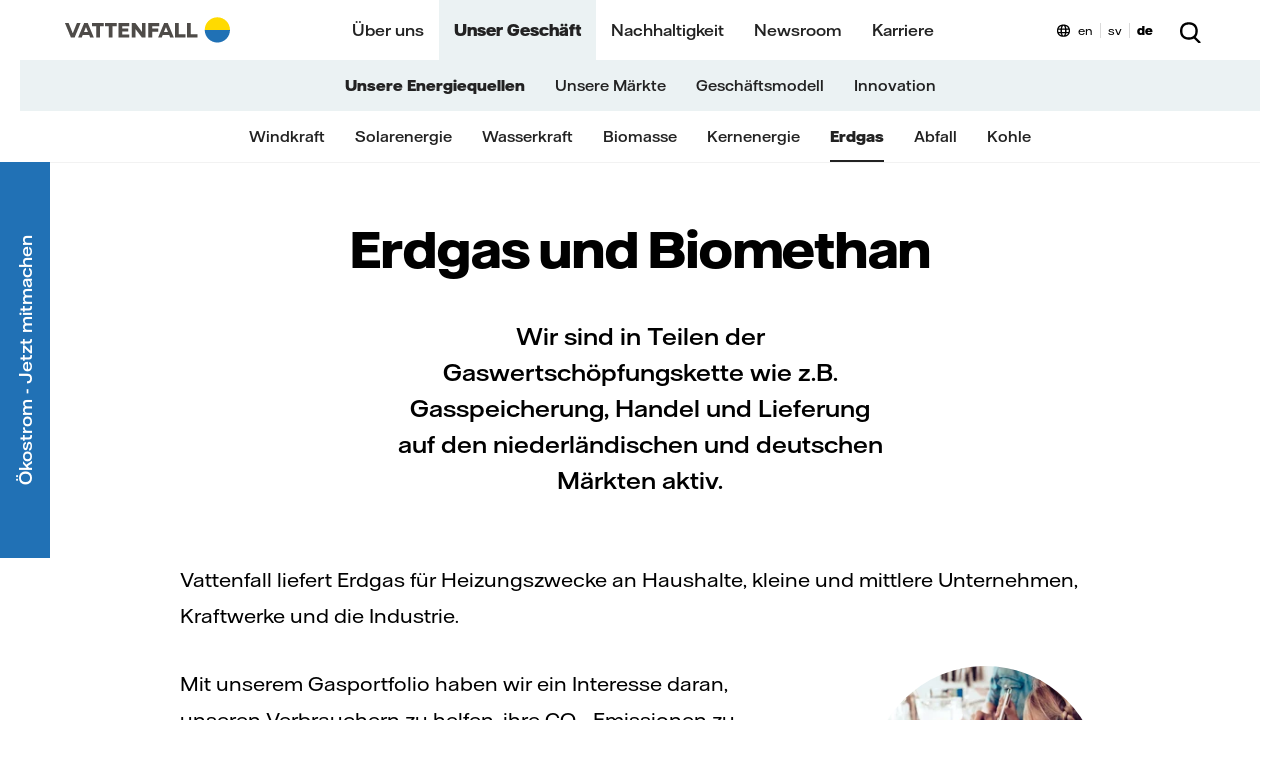

--- FILE ---
content_type: text/html; charset=utf-8
request_url: https://group.vattenfall.com/de/unser-geschaft/unsere-energiequellen/erdgas
body_size: 39731
content:






<!DOCTYPE html>
<html lang="de">
<head>

        <link href="/ui/260109040340/bundle/designlibrary.css" rel="stylesheet">
        <link href="/ui/260109040340/bundle/main_s.css" rel="stylesheet">
        <link href="/ui/260109040340/bundle/main-phone-xl.css" rel="stylesheet">
        <link href="/ui/260109040340/bundle/main-tablet.css" rel="stylesheet">
        <link href="/ui/260109040340/bundle/main-desktop.css" rel="stylesheet">
        <link href="/ui/260109040340/bundle/main-desktop-xl.css" rel="stylesheet">


    <meta charset="utf-8" />
    <meta id="browserviewport" name="viewport" content="width=device-width, initial-scale=1.0" />
    <meta name="x-host" content="edit12-group.vattenfall.de" />
    <meta name="x-path" content="/unser-geschaft/unsere-energiequellen/erdgas" />
    <meta name="x-sitename" content="de" />


    <title>Erdgas - Vattenfall</title>
<script>if(!("gdprAppliesGlobally" in window)){window.gdprAppliesGlobally=true}if(!("cmp_id" in window)||window.cmp_id<1){window.cmp_id=0}if(!("cmp_cdid" in window)){window.cmp_cdid="e90bb27421fb7"}if(!("cmp_params" in window)){window.cmp_params=""}if(!("cmp_host" in window)){window.cmp_host="a.delivery.consentmanager.net"}if(!("cmp_cdn" in window)){window.cmp_cdn="cdn.consentmanager.net"}if(!("cmp_proto" in window)){window.cmp_proto="https:"}if(!("cmp_codesrc" in window)){window.cmp_codesrc="1"}window.cmp_getsupportedLangs=function(){var b=["DE","EN","FR","IT","NO","DA","FI","ES","PT","RO","BG","ET","EL","GA","HR","LV","LT","MT","NL","PL","SV","SK","SL","CS","HU","RU","SR","ZH","TR","UK","AR","BS"];if("cmp_customlanguages" in window){for(var a=0;a<window.cmp_customlanguages.length;a++){b.push(window.cmp_customlanguages[a].l.toUpperCase())}}return b};window.cmp_getRTLLangs=function(){var a=["AR"];if("cmp_customlanguages" in window){for(var b=0;b<window.cmp_customlanguages.length;b++){if("r" in window.cmp_customlanguages[b]&&window.cmp_customlanguages[b].r){a.push(window.cmp_customlanguages[b].l)}}}return a};window.cmp_getlang=function(a){if(typeof(a)!="boolean"){a=true}if(a&&typeof(cmp_getlang.usedlang)=="string"&&cmp_getlang.usedlang!==""){return cmp_getlang.usedlang}return window.cmp_getlangs()[0]};window.cmp_extractlang=function(a){if(a.indexOf("cmplang=")!=-1){a=a.substr(a.indexOf("cmplang=")+8,2).toUpperCase();if(a.indexOf("&")!=-1){a=a.substr(0,a.indexOf("&"))}}else{a=""}return a};window.cmp_getlangs=function(){var g=window.cmp_getsupportedLangs();var c=[];var f=location.hash;var e=location.search;var j="cmp_params" in window?window.cmp_params:"";var a="languages" in navigator?navigator.languages:[];if(cmp_extractlang(f)!=""){c.push(cmp_extractlang(f))}else{if(cmp_extractlang(e)!=""){c.push(cmp_extractlang(e))}else{if(cmp_extractlang(j)!=""){c.push(cmp_extractlang(j))}else{if("cmp_setlang" in window&&window.cmp_setlang!=""){c.push(window.cmp_setlang.toUpperCase())}else{if("cmp_langdetect" in window&&window.cmp_langdetect==1){c.push(window.cmp_getPageLang())}else{if(a.length>0){for(var d=0;d<a.length;d++){c.push(a[d])}}if("language" in navigator){c.push(navigator.language)}if("userLanguage" in navigator){c.push(navigator.userLanguage)}}}}}}var h=[];for(var d=0;d<c.length;d++){var b=c[d].toUpperCase();if(b.length<2){continue}if(g.indexOf(b)!=-1){h.push(b)}else{if(b.indexOf("-")!=-1){b=b.substr(0,2)}if(g.indexOf(b)!=-1){h.push(b)}}}if(h.length==0&&typeof(cmp_getlang.defaultlang)=="string"&&cmp_getlang.defaultlang!==""){return[cmp_getlang.defaultlang.toUpperCase()]}else{return h.length>0?h:["EN"]}};window.cmp_getPageLangs=function(){var a=window.cmp_getXMLLang();if(a!=""){a=[a.toUpperCase()]}else{a=[]}a=a.concat(window.cmp_getLangsFromURL());return a.length>0?a:["EN"]};window.cmp_getPageLang=function(){var a=window.cmp_getPageLangs();return a.length>0?a[0]:""};window.cmp_getLangsFromURL=function(){var c=window.cmp_getsupportedLangs();var b=location;var m="toUpperCase";var g=b.hostname[m]()+".";var a=b.pathname[m]()+"/";var f=[];for(var e=0;e<c.length;e++){var j=a.substring(0,c[e].length+1);if(g.substring(0,c[e].length+1)==c[e]+"."){f.push(c[e][m]())}else{if(c[e].length==5){var k=c[e].substring(3,5)+"-"+c[e].substring(0,2);if(g.substring(0,k.length+1)==k+"."){f.push(c[e][m]())}}else{if(j==c[e]+"/"||j=="/"+c[e]){f.push(c[e][m]())}else{if(j==c[e].replace("-","/")+"/"||j=="/"+c[e].replace("-","/")){f.push(c[e][m]())}else{if(c[e].length==5){var k=c[e].substring(3,5)+"-"+c[e].substring(0,2);var h=a.substring(0,k.length+1);if(h==k+"/"||h==k.replace("-","/")+"/"){f.push(c[e][m]())}}}}}}}return f};window.cmp_getXMLLang=function(){var c=document.getElementsByTagName("html");if(c.length>0){var c=c[0]}else{c=document.documentElement}if(c&&c.getAttribute){var a=c.getAttribute("xml:lang");if(typeof(a)!="string"||a==""){a=c.getAttribute("lang")}if(typeof(a)=="string"&&a!=""){var b=window.cmp_getsupportedLangs();return b.indexOf(a.toUpperCase())!=-1?a:""}else{return""}}};(function(){var B=document;var C=B.getElementsByTagName;var o=window;var t="";var h="";var k="";var D=function(e){var i="cmp_"+e;e="cmp"+e+"=";var d="";var l=e.length;var G=location;var H=G.hash;var w=G.search;var u=H.indexOf(e);var F=w.indexOf(e);if(u!=-1){d=H.substring(u+l,9999)}else{if(F!=-1){d=w.substring(F+l,9999)}else{return i in o&&typeof(o[i])!=="function"?o[i]:""}}var E=d.indexOf("&");if(E!=-1){d=d.substring(0,E)}return d};var j=D("lang");if(j!=""){t=j;k=t}else{if("cmp_getlang" in o){t=o.cmp_getlang().toLowerCase();h=o.cmp_getlangs().slice(0,3).join("_");k=o.cmp_getPageLangs().slice(0,3).join("_");if("cmp_customlanguages" in o){var m=o.cmp_customlanguages;for(var x=0;x<m.length;x++){var a=m[x].l.toLowerCase();if(a==t){t="en"}}}}}var q=("cmp_proto" in o)?o.cmp_proto:"https:";if(q!="http:"&&q!="https:"){q="https:"}var n=("cmp_ref" in o)?o.cmp_ref:location.href;if(n.length>300){n=n.substring(0,300)}var z=function(d){var I=B.createElement("script");I.setAttribute("data-cmp-ab","1");I.type="text/javascript";I.async=true;I.src=d;var H=["body","div","span","script","head"];var w="currentScript";var F="parentElement";var l="appendChild";var G="body";if(B[w]&&B[w][F]){B[w][F][l](I)}else{if(B[G]){B[G][l](I)}else{for(var u=0;u<H.length;u++){var E=C(H[u]);if(E.length>0){E[0][l](I);break}}}}};var b=D("design");var c=D("regulationkey");var y=D("gppkey");var s=D("att");var f=o.encodeURIComponent;var g=false;try{g=B.cookie.length>0}catch(A){g=false}var p=q+"//"+o.cmp_host+"/delivery/cmp.php?";p+=("cmp_id" in o&&o.cmp_id>0?"id="+o.cmp_id:"")+("cmp_cdid" in o?"&cdid="+o.cmp_cdid:"")+"&h="+f(n);p+=(b!=""?"&cmpdesign="+f(b):"")+(c!=""?"&cmpregulationkey="+f(c):"")+(y!=""?"&cmpgppkey="+f(y):"");p+=(s!=""?"&cmpatt="+f(s):"")+("cmp_params" in o?"&"+o.cmp_params:"")+(g?"&__cmpfcc=1":"");z(p+"&l="+f(t)+"&ls="+f(h)+"&lp="+f(k)+"&o="+(new Date()).getTime());var r="js";var v=D("debugunminimized")!=""?"":".min";if(D("debugcoverage")=="1"){r="instrumented";v=""}if(D("debugtest")=="1"){r="jstests";v=""}z(q+"//"+o.cmp_cdn+"/delivery/"+r+"/cmp_final"+v+".js")})();window.cmp_addFrame=function(b){if(!window.frames[b]){if(document.body){var a=document.createElement("iframe");a.style.cssText="display:none";if("cmp_cdn" in window&&"cmp_ultrablocking" in window&&window.cmp_ultrablocking>0){a.src="//"+window.cmp_cdn+"/delivery/empty.html"}a.name=b;a.setAttribute("title","Intentionally hidden, please ignore");a.setAttribute("role","none");a.setAttribute("tabindex","-1");document.body.appendChild(a)}else{window.setTimeout(window.cmp_addFrame,10,b)}}};window.cmp_rc=function(c,b){var l="";try{l=document.cookie}catch(h){l=""}var j="";var f=0;var g=false;while(l!=""&&f<100){f++;while(l.substr(0,1)==" "){l=l.substr(1,l.length)}var k=l.substring(0,l.indexOf("="));if(l.indexOf(";")!=-1){var m=l.substring(l.indexOf("=")+1,l.indexOf(";"))}else{var m=l.substr(l.indexOf("=")+1,l.length)}if(c==k){j=m;g=true}var d=l.indexOf(";")+1;if(d==0){d=l.length}l=l.substring(d,l.length)}if(!g&&typeof(b)=="string"){j=b}return(j)};window.cmp_stub=function(){var a=arguments;__cmp.a=__cmp.a||[];if(!a.length){return __cmp.a}else{if(a[0]==="ping"){if(a[1]===2){a[2]({gdprApplies:gdprAppliesGlobally,cmpLoaded:false,cmpStatus:"stub",displayStatus:"hidden",apiVersion:"2.2",cmpId:31},true)}else{a[2](false,true)}}else{if(a[0]==="getUSPData"){a[2]({version:1,uspString:window.cmp_rc("__cmpccpausps","1---")},true)}else{if(a[0]==="getTCData"){__cmp.a.push([].slice.apply(a))}else{if(a[0]==="addEventListener"||a[0]==="removeEventListener"){__cmp.a.push([].slice.apply(a))}else{if(a.length==4&&a[3]===false){a[2]({},false)}else{__cmp.a.push([].slice.apply(a))}}}}}}};window.cmp_gpp_ping=function(){return{gppVersion:"1.1",cmpStatus:"stub",cmpDisplayStatus:"hidden",signalStatus:"not ready",supportedAPIs:["2:tcfeuv2","5:tcfcav1","7:usnat","8:usca","9:usva","10:usco","11:usut","12:usct"],cmpId:31,sectionList:[],applicableSections:[0],gppString:"",parsedSections:{}}};window.cmp_gppstub=function(){var c=arguments;__gpp.q=__gpp.q||[];if(!c.length){return __gpp.q}var h=c[0];var g=c.length>1?c[1]:null;var f=c.length>2?c[2]:null;var a=null;var j=false;if(h==="ping"){a=window.cmp_gpp_ping();j=true}else{if(h==="addEventListener"){__gpp.e=__gpp.e||[];if(!("lastId" in __gpp)){__gpp.lastId=0}__gpp.lastId++;var d=__gpp.lastId;__gpp.e.push({id:d,callback:g});a={eventName:"listenerRegistered",listenerId:d,data:true,pingData:window.cmp_gpp_ping()};j=true}else{if(h==="removeEventListener"){__gpp.e=__gpp.e||[];a=false;for(var e=0;e<__gpp.e.length;e++){if(__gpp.e[e].id==f){__gpp.e[e].splice(e,1);a=true;break}}j=true}else{__gpp.q.push([].slice.apply(c))}}}if(a!==null&&typeof(g)==="function"){g(a,j)}};window.cmp_msghandler=function(d){var a=typeof d.data==="string";try{var c=a?JSON.parse(d.data):d.data}catch(f){var c=null}if(typeof(c)==="object"&&c!==null&&"__cmpCall" in c){var b=c.__cmpCall;window.__cmp(b.command,b.parameter,function(h,g){var e={__cmpReturn:{returnValue:h,success:g,callId:b.callId}};d.source.postMessage(a?JSON.stringify(e):e,"*")})}if(typeof(c)==="object"&&c!==null&&"__uspapiCall" in c){var b=c.__uspapiCall;window.__uspapi(b.command,b.version,function(h,g){var e={__uspapiReturn:{returnValue:h,success:g,callId:b.callId}};d.source.postMessage(a?JSON.stringify(e):e,"*")})}if(typeof(c)==="object"&&c!==null&&"__tcfapiCall" in c){var b=c.__tcfapiCall;window.__tcfapi(b.command,b.version,function(h,g){var e={__tcfapiReturn:{returnValue:h,success:g,callId:b.callId}};d.source.postMessage(a?JSON.stringify(e):e,"*")},b.parameter)}if(typeof(c)==="object"&&c!==null&&"__gppCall" in c){var b=c.__gppCall;window.__gpp(b.command,function(h,g){var e={__gppReturn:{returnValue:h,success:g,callId:b.callId}};d.source.postMessage(a?JSON.stringify(e):e,"*")},"parameter" in b?b.parameter:null,"version" in b?b.version:1)}};window.cmp_setStub=function(a){if(!(a in window)||(typeof(window[a])!=="function"&&typeof(window[a])!=="object"&&(typeof(window[a])==="undefined"||window[a]!==null))){window[a]=window.cmp_stub;window[a].msgHandler=window.cmp_msghandler;window.addEventListener("message",window.cmp_msghandler,false)}};window.cmp_setGppStub=function(a){if(!(a in window)||(typeof(window[a])!=="function"&&typeof(window[a])!=="object"&&(typeof(window[a])==="undefined"||window[a]!==null))){window[a]=window.cmp_gppstub;window[a].msgHandler=window.cmp_msghandler;window.addEventListener("message",window.cmp_msghandler,false)}};if(!("cmp_noiframepixel" in window)){window.cmp_addFrame("__cmpLocator")}if((!("cmp_disableusp" in window)||!window.cmp_disableusp)&&!("cmp_noiframepixel" in window)){window.cmp_addFrame("__uspapiLocator")}if((!("cmp_disabletcf" in window)||!window.cmp_disabletcf)&&!("cmp_noiframepixel" in window)){window.cmp_addFrame("__tcfapiLocator")}if((!("cmp_disablegpp" in window)||!window.cmp_disablegpp)&&!("cmp_noiframepixel" in window)){window.cmp_addFrame("__gppLocator")}window.cmp_setStub("__cmp");if(!("cmp_disabletcf" in window)||!window.cmp_disabletcf){window.cmp_setStub("__tcfapi")}if(!("cmp_disableusp" in window)||!window.cmp_disableusp){window.cmp_setStub("__uspapi")}if(!("cmp_disablegpp" in window)||!window.cmp_disablegpp){window.cmp_setGppStub("__gpp")};</script>
        <script type="application/ld+json">
            {
              "@context": "https://schema.org",
              "@type": "Organization",
              "url": "https://group.vattenfall.com/",
                      "logo": "https://group.vattenfall.com/de/globalassets/brand-story/images/vattenfall-logo.png"
            }
        </script>


<link rel='preload' href ='/ui/bundle/assets/VattenfallHall-Regular.woff2' as='font' type = 'font/woff2' crossorigin /><link rel='preload' href ='/ui/bundle/assets/VattenfallHall-Medium.woff2' as='font' type = 'font/woff2' crossorigin /><link rel='preload' href ='/ui/bundle/assets/VattenfallHall-Bold.woff2' as='font' type = 'font/woff2' crossorigin /><link rel='preload' href='/ui/260109040340/bundle/designlibrary.css ' as='style' /><link rel='preload' href='/ui/260109040340/bundle/main_s.css ' as='style' /><link rel='preload' href=/ui/260109040340/bundle/runtime.js as='script'><link rel='preload' href=/ui/260109040340/bundle/main.js as='script'>        <noscript aria-hidden="true">
            <link rel="stylesheet" href="/ui/260109040340/bundle/designlibrary.css">
            <link rel="stylesheet" href="/ui/260109040340/bundle/main-phone-xl.css">
            <link rel="stylesheet" href="/ui/260109040340/bundle/main-tablet.css">
            <link rel="stylesheet" href="/ui/260109040340/bundle/main-desktop.css">
            <link rel="stylesheet" href="/ui/260109040340/bundle/main-desktop-xl.css">
            You need to enable JavaScript to get the full functionality of this site.
        </noscript>
    <script>
        window.statistics = [".googletagmanager.com/gtm",".google-analytics.com/analytics.js",".eurolandir.com/tools/common/google-analytics.js",".eurolandir.com",".usea01.idio.episerver.net/ia.js",".containers.piwik.pro",];
        window.marketing = [".doubleclick.net",".facebook.net","adservice.google.com",".inzynk.io",];
        window.personalization = [".youtube.com",];
        window.YETT_BLACKLIST = [/\.googletagmanager\.com\/gtm/,/\.google-analytics\.com\/analytics\.js/,/\.eurolandir\.com\/tools\/common\/google-analytics\.js/,/\.eurolandir\.com/,/\.usea01\.idio\.episerver\.net\/ia\.js/,/\.containers\.piwik\.pro/,/\.doubleclick\.net/,/\.facebook\.net/,/adservice\.google\.com/,/\.inzynk\.io/,/\.youtube\.com/,];
        window.YETT_WHITELIST = [];
        window.siteDomain = ".vattenfall.com";
        window.USING_CONSENT_MANAGER = true;
    </script>


    <link rel="canonical" href="https://group.vattenfall.com/de/unser-geschaft/unsere-energiequellen/erdgas" />



<meta content="width=device-width, minimum-scale=1, maximum-scale=5, initial-scale=1" name="viewport" />
<meta content="398565" name="pageid" />
<meta content="Erdgas kann ein &#xDC;bergangsbrennstoff auf dem Weg zur Freiheit von fossilen Brennstoffen sein." name="description" />


<meta content="202513440" property="buildversion" />
<meta content="Erdgas" property="og:title" />
<meta content="Erdgas kann ein &#xDC;bergangsbrennstoff auf dem Weg zur Freiheit von fossilen Brennstoffen sein." property="og:description" />
<meta content="https://group.vattenfall.com/de/unser-geschaft/unsere-energiequellen/erdgas" property="og:url" />
<meta content="https://group.vattenfall.com/de/globalassets/com/our-operations/our-energy-sources/gas_diemen_5x3.jpg" property="og:image" />
<meta content="Vattenfall" property="og:site_name" />
<meta content="website" property="og:type" />
<meta content="summary_large_image" name="twitter:card" />
<meta content="Erdgas" name="twitter:title" />
<meta content="Erdgas kann ein &#xDC;bergangsbrennstoff auf dem Weg zur Freiheit von fossilen Brennstoffen sein." name="twitter:description" />
<meta content="https://group.vattenfall.com/de/globalassets/com/our-operations/our-energy-sources/gas_diemen_5x3.jpg" name="twitter:image" />
<meta content="Vattenfall" name="apple-mobile-web-app-title" />
<meta content="Vattenfall" name="application-name" />


    <link rel="shortcut icon" href="/favicon.ico?v=2" type="image/x-icon" />

        <script>
            !function (t, e) { "object" == typeof exports && "undefined" != typeof module ? e(exports) : "function" == typeof define && define.amd ? define(["exports"], e) : e((t = t || self).yett = {}) }(this, function (t) { "use strict"; if (window.USING_CONSENT_MANAGER === true) { return; } function o(e, t) { return e && (!t || t !== s) && (!a.blacklist || a.blacklist.some(function (t) { return t.test(e) })) && (!a.whitelist || a.whitelist.every(function (t) { return !t.test(e) })) } function l(t) { var e = t.getAttribute("src"); return a.blacklist && a.blacklist.every(function (t) { return !t.test(e) }) || a.whitelist && a.whitelist.some(function (t) { return t.test(e) }) } var s = "javascript/blocked", a = { blacklist: window.YETT_BLACKLIST, whitelist: window.YETT_WHITELIST }, u = { blacklisted: [] }, p = new MutationObserver(function (t) { for (var e = 0; e < t.length; e++)for (var i = t[e].addedNodes, n = function (t) { var n = i[t]; if (1 === n.nodeType && "SCRIPT" === n.tagName) { var e = n.src, r = n.type; if (o(e, r)) { u.blacklisted.push(n.cloneNode()), n.type = s; n.addEventListener("beforescriptexecute", function t(e) { n.getAttribute("type") === s && e.preventDefault(), n.removeEventListener("beforescriptexecute", t) }), n.parentElement && n.parentElement.removeChild(n) } } }, r = 0; r < i.length; r++)n(r) }); p.observe(document.documentElement, { childList: !0, subtree: !0 }); var c = document.createElement; function f(t) { return function (t) { if (Array.isArray(t)) { for (var e = 0, n = new Array(t.length); e < t.length; e++)n[e] = t[e]; return n } }(t) || function (t) { if (Symbol.iterator in Object(t) || "[object Arguments]" === Object.prototype.toString.call(t)) return Array.from(t) }(t) || function () { throw new TypeError("Invalid attempt to spread non-iterable instance") }() } document.createElement = function () { for (var t = arguments.length, e = new Array(t), n = 0; n < t; n++)e[n] = arguments[n]; if ("script" !== e[0].toLowerCase()) return c.bind(document).apply(void 0, e); var r = c.bind(document).apply(void 0, e), i = r.setAttribute.bind(r); try { Object.defineProperties(r, { src: { get: function () { return r.getAttribute("src") }, set: function (t) { return o(t, r.type) && i("type", s), i("src", t), !0 } }, type: { set: function (t) { var e = o(r.src, r.type) ? s : t; return i("type", e), !0 } } }), r.setAttribute = function (t, e) { "type" === t || "src" === t ? r[t] = e : HTMLScriptElement.prototype.setAttribute.call(r, t, e) } } catch (t) { console.warn("Yett: unable to prevent script execution for script src ", r.src, ".\n", 'A likely cause would be because you are using a third-party browser extension that monkey patches the "document.createElement" function.') } return r }; var d = new RegExp("[|\\{}()[\\]^$+*?.]", "g"); t.unblock = function () { for (var t = arguments.length, n = new Array(t), e = 0; e < t; e++)n[e] = arguments[e]; n.length < 1 ? (a.blacklist = [], a.whitelist = []) : (a.blacklist && (a.blacklist = a.blacklist.filter(function (e) { return n.every(function (t) { return "string" == typeof t ? !e.test(t) : t instanceof RegExp ? e.toString() !== t.toString() : void 0 }) })), a.whitelist && (a.whitelist = [].concat(f(a.whitelist), f(n.map(function (e) { if ("string" == typeof e) { var n = ".*" + e.replace(d, "\\$&") + ".*"; if (a.whitelist.every(function (t) { return t.toString() !== n.toString() })) return new RegExp(n) } else if (e instanceof RegExp && a.whitelist.every(function (t) { return t.toString() !== e.toString() })) return e; return null }).filter(Boolean))))); for (var r = document.querySelectorAll('script[type="'.concat(s, '"]')), i = 0; i < r.length; i++) { var o = r[i]; l(o) && (o.type = "application/javascript", u.blacklisted.push(o), o.parentElement.removeChild(o)) } var c = 0; f(u.blacklisted).forEach(function (t, e) { if (l(t)) { var n = document.createElement("script"); n.setAttribute("src", t.src), n.setAttribute("type", "application/javascript"), document.head.appendChild(n), u.blacklisted.splice(e - c, 1), c++ } }), a.blacklist && a.blacklist.length < 1 && p.disconnect() }, Object.defineProperty(t, "__esModule", { value: !0 }) });
var lf = [], d = document, w = window, raf = w.requestAnimationFrame || w.mozRequestAnimationFrame || w.webkitRequestAnimationFrame || w.msRequestAnimationFrame, af = function (e, n) { var t = d.getElementsByTagName("head")[0], i = e.indexOf(".js") > 0 ? "script" : "link", a = d.createElement(i); "link" === i ? a.href = e : a.src = e, "link" === i && (a.rel = "stylesheet"), "function" == typeof n && (a.onload = n), t.parentNode.insertBefore(a, t) }; lfn = function () { if (w.lf.length) for (var e = 0; e < w.lf.length; e++)"function" == typeof w.lf[e] && w.lf[e]() };

function vatCheckInitialCookie() {
    if (document.cookie.indexOf("acceptedcookies") === -1) {
        var cookiePopupEl = document.querySelector('.js-acceptcookie');
        if (cookiePopupEl && cookiePopupEl.getAttribute('data-hidecookiebanner') !== 'true') {
            document.body.classList.add('show-cookie-disclaimer');
        }
    }
}

if (window.USING_CONSENT_MANAGER !== true) {
    if (document.readyState === 'loading') {
        document.addEventListener('DOMContentLoaded', vatCheckInitialCookie);
    } else {
        vatCheckInitialCookie();
    }
}
        </script>

        <style>.videoblock{position:relative}.videoblock .videoblock-overlay-youtube{display:none}.videoblock.playing .videoblock-overlay-youtube{display:block}.videoblock.playing .videoblock-overlay{display:none}.videoblock .play-button-wrapper .play-button{font-family:"Vattenfall Hall","Helvetica","Arial",sans-serif;font-weight:500;font-size:1.2rem;line-height:23px;height:45px;border-radius:23px;padding:7px 50px 7px 65px;border:none;background:#ffda00}@media screen and (min-width: 48em){.videoblock .play-button-wrapper .play-button{padding:11px 50px 11px 65px}}.videoblock .videoblock-content-wrapper{position:absolute;top:0;left:0;right:0;bottom:0;display:-webkit-box;display:-ms-flexbox;display:flex;-webkit-box-orient:vertical;-webkit-box-direction:normal;-ms-flex-direction:column;flex-direction:column;-webkit-box-pack:center;-ms-flex-pack:center;justify-content:center;-webkit-box-align:center;-ms-flex-align:center;align-items:center;padding:2rem 2rem}@media screen and (min-width: 48em){.videoblock .videoblock-content-wrapper{padding:2rem 6rem}}.videoblock .videoblock-content-wrapper.hide{-webkit-transition:opacity 400ms;transition:opacity 400ms;opacity:0;display:none}.videoblock .videoblock-content{text-align:center;width:75%;color:#fff}.videoblock .videoblock-content{text-align:center;width:75%;color:#fff}.videoblock .videoblock-content .center{text-align:center}.videoblock .videoblock-content h2{font-family:"Vattenfall Hall Display","Helvetica","Arial",sans-serif;font-size:3.1rem;line-height:56px;font-weight:800;margin-top:-2rem}.videoblock .videoblock-content>*:last-child{padding-bottom:0;margin-bottom:0}.videoblock .videoblock-content.has-long-headline{width:auto;max-width:1200px}.page-pressrelease .videoblock,.page-story .videoblock,.page-news .videoblock,page-opinion .videoblock,page-interview .videoblock{margin-bottom:30px}.page-pressrelease .videoblock .videoblock-overlay,.page-story .videoblock .videoblock-overlay,.page-news .videoblock .videoblock-overlay,page-opinion .videoblock .videoblock-overlay,page-interview .videoblock .videoblock-overlay{padding-top:56.25%}.page-pressrelease .videoblock .videoblock-overlay video,.page-story .videoblock .videoblock-overlay video,.page-news .videoblock .videoblock-overlay video,page-opinion .videoblock .videoblock-overlay video,page-interview .videoblock .videoblock-overlay video{position:absolute;top:0}.page-pressrelease .videoblock .videoblock-overlay.aspect-ratio,.page-story .videoblock .videoblock-overlay.aspect-ratio,.page-news .videoblock .videoblock-overlay.aspect-ratio,page-opinion .videoblock .videoblock-overlay.aspect-ratio,page-interview .videoblock .videoblock-overlay.aspect-ratio{padding-top:56.25%}.page-pressrelease .videoblock .videoblock-overlay.aspect-ratio-1-1,.page-story .videoblock .videoblock-overlay.aspect-ratio-1-1,.page-news .videoblock .videoblock-overlay.aspect-ratio-1-1,page-opinion .videoblock .videoblock-overlay.aspect-ratio-1-1,page-interview .videoblock .videoblock-overlay.aspect-ratio-1-1{padding-top:100%}.page-pressrelease .videoblock .videoblock-overlay.aspect-ratio-4-3,.page-story .videoblock .videoblock-overlay.aspect-ratio-4-3,.page-news .videoblock .videoblock-overlay.aspect-ratio-4-3,page-opinion .videoblock .videoblock-overlay.aspect-ratio-4-3,page-interview .videoblock .videoblock-overlay.aspect-ratio-4-3{padding-top:75%}.page-pressrelease .videoblock .videoblock-overlay.aspect-ratio-3-2,.page-story .videoblock .videoblock-overlay.aspect-ratio-3-2,.page-news .videoblock .videoblock-overlay.aspect-ratio-3-2,page-opinion .videoblock .videoblock-overlay.aspect-ratio-3-2,page-interview .videoblock .videoblock-overlay.aspect-ratio-3-2{padding-top:67%}.startpage .hero-section,.businesscardsitestartpage .hero-section{height:auto;margin-bottom:8rem;position:relative}.desktop-lang-selector,.mobile-lang-selector{position:relative;display:-webkit-box;display:-ms-flexbox;display:flex;background-position:left 24px;background-repeat:no-repeat;background-image:url("data:image/svg+xml,%3Csvg xmlns='http://www.w3.org/2000/svg' width='13' height='13' fill='none' viewBox='0 0 13 13'%3E%3Cpath fill='%23000' fill-rule='evenodd' d='M6.5.5C10.09.5 13 2.42 13 6.68c0 4.25-2.9 6.17-6.49 6.17H6.5C2.9 12.85 0 10.93 0 6.68 0 2.42 2.91.5 6.5.5Zm0 11.05h.01c.33 0 .63-.27.91-.8.17-.32.35-.79.49-1.47H5.1c.1.53.26 1.04.48 1.47.27.53.59.8.92.8ZM4.93 7.98A16.9 16.9 0 0 1 4.9 5.7h3.2a17.72 17.72 0 0 1-.02 2.28H4.92ZM1.36 5.7a7.38 7.38 0 0 0 .06 2.27h2.2A16.91 16.91 0 0 1 3.6 5.7H1.36ZM6.1 1.93a.68.68 0 0 1 .8 0c.18.13.36.35.52.66.27.5.44 1.15.55 1.81H5.04c.14-.88.35-1.45.55-1.81.15-.3.33-.53.51-.66Zm5.53 3.77H9.4a21.08 21.08 0 0 1-.02 2.28h2.2a6.78 6.78 0 0 0 .05-2.28Zm-.35-1.3h-2a7.7 7.7 0 0 0-.65-2.3c.63.2 1.17.5 1.61.88.45.38.8.86 1.04 1.42ZM4.37 2.1c-.63.2-1.17.5-1.62.88-.45.38-.8.86-1.03 1.42h2c.14-.94.36-1.7.65-2.3Zm-2.5 7.18h1.91c.15.8.35 1.45.6 1.97-.62-.2-1.17-.5-1.62-.88-.37-.3-.66-.67-.88-1.1Zm6.76 1.97c.62-.2 1.17-.5 1.62-.88.36-.3.65-.67.88-1.1h-1.9c-.14.8-.35 1.45-.6 1.98Z' clip-rule='evenodd'/%3E%3C/svg%3E");background-color:transparent}.desktop-lang-selector a,.mobile-lang-selector a{padding:0 7px;margin:5px 0;font-weight:400;font-size:12px;line-height:15px;color:#000}.desktop-lang-selector a:hover,.mobile-lang-selector a:hover{color:#2071b5}.desktop-lang-selector a.active,.mobile-lang-selector a.active{font-weight:700}.desktop-lang-selector a+a,.mobile-lang-selector a+a{border-left:1px solid #dadada}.desktop-lang-selector{float:right;padding:18px 0px 11px 14px}@media(max-width: 1199px){.desktop-lang-selector{display:none}}.mobile-lang-selector{float:none;padding:17px 20px 12px 14px;margin-left:3rem}button,input[type=button]{background:none;border:0;padding:0;color:#000;cursor:pointer;font-weight:normal;font-family:"Vattenfall Hall","Helvetica","Arial",sans-serif}html{font-size:.8rem}@media(min-width: 576px){html{font-size:.8rem}}@media(min-width: 768px){html{font-size:1rem}}.navmobile{display:none}.landingpageb .landingpageb-hero,.landingpagec .landingpageb-hero{-webkit-animation-name:backgroundfade;animation-name:backgroundfade;-webkit-animation-fill-mode:both;animation-fill-mode:both;-webkit-animation-delay:1s;animation-delay:1s;-webkit-animation-duration:2s;animation-duration:2s}@-webkit-keyframes backgroundfade{0%{background-color:#fff}100%{background-color:#000}}@keyframes backgroundfade{0%{background-color:#fff}100%{background-color:#000}}.landingpageb .landingpageb-hero>picture,.landingpageb .landingpageb-hero>figure,.landingpagec .landingpageb-hero>picture,.landingpagec .landingpageb-hero>figure{-webkit-animation-name:imagefade;animation-name:imagefade;-webkit-animation-fill-mode:both;animation-fill-mode:both;-webkit-animation-delay:1s;animation-delay:1s;-webkit-animation-duration:2s;animation-duration:2s;position:absolute;left:0;right:0;top:0;bottom:0}@-webkit-keyframes imagefade{0%{opacity:1}100%{opacity:.8}}@keyframes imagefade{0%{opacity:1}100%{opacity:.8}}.foldout .linklist .linkitem{font-size:16px;line-height:28px;letter-spacing:-0.1px;line-height:22px;padding-top:6px;padding-bottom:6px}.vf-container{width:100%;padding-right:20px;padding-left:20px;margin-right:auto;margin-left:auto;clear:left}@media(max-width: 767.98px){.vf-container{padding-left:21px;padding-right:21px}}@media(max-width: 991.98px){.vf-container{padding-left:30px;padding-right:30px}}@media(min-width: 576px){.vf-container{max-width:540px}}@media(min-width: 768px){.vf-container{max-width:720px}}@media(min-width: 992px){.vf-container{max-width:960px}}@media(min-width: 1200px){.vf-container{max-width:1160px}}@media(min-width: 576px){.vf-container--tight{max-width:540px}}@media(min-width: 768px){.vf-container--tight{max-width:600px}}@media(min-width: 992px){.vf-container--tight{max-width:774px}}@media(min-width: 1200px){.vf-container--tight{max-width:960px}}.vf-container-bleed{margin-right:auto;margin-left:auto;max-width:1680px}@media(max-width: 767.98px){.vf-container-bleed{padding-left:0;padding-right:0}}.vf-container-fluid{width:100%;padding-right:20px;padding-left:20px;margin-right:auto;margin-left:auto}@media(max-width: 767.98px){.vf-container-fluid{padding-left:21px;padding-right:21px}}@media(max-width: 991.98px){.vf-container-fluid{padding-left:30px;padding-right:30px}}.vf-row{display:-webkit-box;display:-ms-flexbox;display:flex;-ms-flex-wrap:wrap;flex-wrap:wrap;margin-right:-12px;margin-left:-12px}.vf-no-gutters{margin-right:0;margin-left:0}.vf-no-gutters>.vf-col,.vf-no-gutters>[class*=vf-col-]{padding-right:0;padding-left:0}.vf-col-xl,.vf-col-xl-auto,.vf-col-xl-12,.vf-col-xl-11,.vf-col-xl-10,.vf-col-xl-9,.vf-col-xl-8,.vf-col-xl-7,.vf-col-xl-6,.vf-col-xl-5,.vf-col-xl-4,.vf-col-xl-3,.vf-col-xl-2,.vf-col-xl-1,.vf-col-lg,.vf-col-lg-auto,.vf-col-lg-12,.vf-col-lg-11,.vf-col-lg-10,.vf-col-lg-9,.vf-col-lg-8,.vf-col-lg-7,.vf-col-lg-6,.vf-col-lg-5,.vf-col-lg-4,.vf-col-lg-3,.vf-col-lg-2,.vf-col-lg-1,.vf-col-md,.vf-col-md-auto,.vf-col-md-12,.vf-col-md-11,.vf-col-md-10,.vf-col-md-9,.vf-col-md-8,.vf-col-md-7,.vf-col-md-6,.vf-col-md-5,.vf-col-md-4,.vf-col-md-3,.vf-col-md-2,.vf-col-md-1,.vf-col-sm,.vf-col-sm-auto,.vf-col-sm-12,.vf-col-sm-11,.vf-col-sm-10,.vf-col-sm-9,.vf-col-sm-8,.vf-col-sm-7,.vf-col-sm-6,.vf-col-sm-5,.vf-col-sm-4,.vf-col-sm-3,.vf-col-sm-2,.vf-col-sm-1,.vf-col,.vf-col-auto,.vf-col-12,.vf-col-11,.vf-col-10,.vf-col-9,.vf-col-8,.vf-col-7,.vf-col-6,.vf-col-5,.vf-col-4,.vf-col-3,.vf-col-2,.vf-col-1{position:relative;width:100%;padding-right:12px;padding-left:12px}.vf-col{-ms-flex-preferred-size:0;flex-basis:0;-webkit-box-flex:1;-ms-flex-positive:1;flex-grow:1;max-width:100%}.vf-col-auto{-webkit-box-flex:0;-ms-flex:0 0 auto;flex:0 0 auto;width:auto;max-width:100%}.vf-col-1{-webkit-box-flex:0;-ms-flex:0 0 8.3333333333%;flex:0 0 8.3333333333%;max-width:8.3333333333%}.vf-col-2{-webkit-box-flex:0;-ms-flex:0 0 16.6666666667%;flex:0 0 16.6666666667%;max-width:16.6666666667%}.vf-col-3{-webkit-box-flex:0;-ms-flex:0 0 25%;flex:0 0 25%;max-width:25%}.vf-col-4{-webkit-box-flex:0;-ms-flex:0 0 33.3333333333%;flex:0 0 33.3333333333%;max-width:33.3333333333%}.vf-col-5{-webkit-box-flex:0;-ms-flex:0 0 41.6666666667%;flex:0 0 41.6666666667%;max-width:41.6666666667%}.vf-col-6{-webkit-box-flex:0;-ms-flex:0 0 50%;flex:0 0 50%;max-width:50%}.vf-col-7{-webkit-box-flex:0;-ms-flex:0 0 58.3333333333%;flex:0 0 58.3333333333%;max-width:58.3333333333%}.vf-col-8{-webkit-box-flex:0;-ms-flex:0 0 66.6666666667%;flex:0 0 66.6666666667%;max-width:66.6666666667%}.vf-col-9{-webkit-box-flex:0;-ms-flex:0 0 75%;flex:0 0 75%;max-width:75%}.vf-col-10{-webkit-box-flex:0;-ms-flex:0 0 83.3333333333%;flex:0 0 83.3333333333%;max-width:83.3333333333%}.vf-col-11{-webkit-box-flex:0;-ms-flex:0 0 91.6666666667%;flex:0 0 91.6666666667%;max-width:91.6666666667%}.vf-col-12{-webkit-box-flex:0;-ms-flex:0 0 100%;flex:0 0 100%;max-width:100%}.order-first{-webkit-box-ordinal-group:0;-ms-flex-order:-1;order:-1}.order-last{-webkit-box-ordinal-group:14;-ms-flex-order:13;order:13}.order-0{-webkit-box-ordinal-group:1;-ms-flex-order:0;order:0}.order-1{-webkit-box-ordinal-group:2;-ms-flex-order:1;order:1}.order-2{-webkit-box-ordinal-group:3;-ms-flex-order:2;order:2}.order-3{-webkit-box-ordinal-group:4;-ms-flex-order:3;order:3}.order-4{-webkit-box-ordinal-group:5;-ms-flex-order:4;order:4}.order-5{-webkit-box-ordinal-group:6;-ms-flex-order:5;order:5}.order-6{-webkit-box-ordinal-group:7;-ms-flex-order:6;order:6}.order-7{-webkit-box-ordinal-group:8;-ms-flex-order:7;order:7}.order-8{-webkit-box-ordinal-group:9;-ms-flex-order:8;order:8}.order-9{-webkit-box-ordinal-group:10;-ms-flex-order:9;order:9}.order-10{-webkit-box-ordinal-group:11;-ms-flex-order:10;order:10}.order-11{-webkit-box-ordinal-group:12;-ms-flex-order:11;order:11}.order-12{-webkit-box-ordinal-group:13;-ms-flex-order:12;order:12}.vf-offset-1{margin-left:8.3333333333%}.vf-offset-2{margin-left:16.6666666667%}.vf-offset-3{margin-left:25%}.vf-offset-4{margin-left:33.3333333333%}.vf-offset-5{margin-left:41.6666666667%}.vf-offset-6{margin-left:50%}.vf-offset-7{margin-left:58.3333333333%}.vf-offset-8{margin-left:66.6666666667%}.vf-offset-9{margin-left:75%}.vf-offset-10{margin-left:83.3333333333%}.vf-offset-11{margin-left:91.6666666667%}@media(min-width: 576px){.vf-col-sm{-ms-flex-preferred-size:0;flex-basis:0;-webkit-box-flex:1;-ms-flex-positive:1;flex-grow:1;max-width:100%}.vf-col-sm-auto{-webkit-box-flex:0;-ms-flex:0 0 auto;flex:0 0 auto;width:auto;max-width:100%}.vf-col-sm-1{-webkit-box-flex:0;-ms-flex:0 0 8.3333333333%;flex:0 0 8.3333333333%;max-width:8.3333333333%}.vf-col-sm-2{-webkit-box-flex:0;-ms-flex:0 0 16.6666666667%;flex:0 0 16.6666666667%;max-width:16.6666666667%}.vf-col-sm-3{-webkit-box-flex:0;-ms-flex:0 0 25%;flex:0 0 25%;max-width:25%}.vf-col-sm-4{-webkit-box-flex:0;-ms-flex:0 0 33.3333333333%;flex:0 0 33.3333333333%;max-width:33.3333333333%}.vf-col-sm-5{-webkit-box-flex:0;-ms-flex:0 0 41.6666666667%;flex:0 0 41.6666666667%;max-width:41.6666666667%}.vf-col-sm-6{-webkit-box-flex:0;-ms-flex:0 0 50%;flex:0 0 50%;max-width:50%}.vf-col-sm-7{-webkit-box-flex:0;-ms-flex:0 0 58.3333333333%;flex:0 0 58.3333333333%;max-width:58.3333333333%}.vf-col-sm-8{-webkit-box-flex:0;-ms-flex:0 0 66.6666666667%;flex:0 0 66.6666666667%;max-width:66.6666666667%}.vf-col-sm-9{-webkit-box-flex:0;-ms-flex:0 0 75%;flex:0 0 75%;max-width:75%}.vf-col-sm-10{-webkit-box-flex:0;-ms-flex:0 0 83.3333333333%;flex:0 0 83.3333333333%;max-width:83.3333333333%}.vf-col-sm-11{-webkit-box-flex:0;-ms-flex:0 0 91.6666666667%;flex:0 0 91.6666666667%;max-width:91.6666666667%}.vf-col-sm-12{-webkit-box-flex:0;-ms-flex:0 0 100%;flex:0 0 100%;max-width:100%}.order-sm-first{-webkit-box-ordinal-group:0;-ms-flex-order:-1;order:-1}.order-sm-last{-webkit-box-ordinal-group:14;-ms-flex-order:13;order:13}.order-sm-0{-webkit-box-ordinal-group:1;-ms-flex-order:0;order:0}.order-sm-1{-webkit-box-ordinal-group:2;-ms-flex-order:1;order:1}.order-sm-2{-webkit-box-ordinal-group:3;-ms-flex-order:2;order:2}.order-sm-3{-webkit-box-ordinal-group:4;-ms-flex-order:3;order:3}.order-sm-4{-webkit-box-ordinal-group:5;-ms-flex-order:4;order:4}.order-sm-5{-webkit-box-ordinal-group:6;-ms-flex-order:5;order:5}.order-sm-6{-webkit-box-ordinal-group:7;-ms-flex-order:6;order:6}.order-sm-7{-webkit-box-ordinal-group:8;-ms-flex-order:7;order:7}.order-sm-8{-webkit-box-ordinal-group:9;-ms-flex-order:8;order:8}.order-sm-9{-webkit-box-ordinal-group:10;-ms-flex-order:9;order:9}.order-sm-10{-webkit-box-ordinal-group:11;-ms-flex-order:10;order:10}.order-sm-11{-webkit-box-ordinal-group:12;-ms-flex-order:11;order:11}.order-sm-12{-webkit-box-ordinal-group:13;-ms-flex-order:12;order:12}.vf-offset-sm-0{margin-left:0}.vf-offset-sm-1{margin-left:8.3333333333%}.vf-offset-sm-2{margin-left:16.6666666667%}.vf-offset-sm-3{margin-left:25%}.vf-offset-sm-4{margin-left:33.3333333333%}.vf-offset-sm-5{margin-left:41.6666666667%}.vf-offset-sm-6{margin-left:50%}.vf-offset-sm-7{margin-left:58.3333333333%}.vf-offset-sm-8{margin-left:66.6666666667%}.vf-offset-sm-9{margin-left:75%}.vf-offset-sm-10{margin-left:83.3333333333%}.vf-offset-sm-11{margin-left:91.6666666667%}}@media(min-width: 768px){.vf-col-md{-ms-flex-preferred-size:0;flex-basis:0;-webkit-box-flex:1;-ms-flex-positive:1;flex-grow:1;max-width:100%}.vf-col-md-auto{-webkit-box-flex:0;-ms-flex:0 0 auto;flex:0 0 auto;width:auto;max-width:100%}.vf-col-md-1{-webkit-box-flex:0;-ms-flex:0 0 8.3333333333%;flex:0 0 8.3333333333%;max-width:8.3333333333%}.vf-col-md-2{-webkit-box-flex:0;-ms-flex:0 0 16.6666666667%;flex:0 0 16.6666666667%;max-width:16.6666666667%}.vf-col-md-3{-webkit-box-flex:0;-ms-flex:0 0 25%;flex:0 0 25%;max-width:25%}.vf-col-md-4{-webkit-box-flex:0;-ms-flex:0 0 33.3333333333%;flex:0 0 33.3333333333%;max-width:33.3333333333%}.vf-col-md-5{-webkit-box-flex:0;-ms-flex:0 0 41.6666666667%;flex:0 0 41.6666666667%;max-width:41.6666666667%}.vf-col-md-6{-webkit-box-flex:0;-ms-flex:0 0 50%;flex:0 0 50%;max-width:50%}.vf-col-md-7{-webkit-box-flex:0;-ms-flex:0 0 58.3333333333%;flex:0 0 58.3333333333%;max-width:58.3333333333%}.vf-col-md-8{-webkit-box-flex:0;-ms-flex:0 0 66.6666666667%;flex:0 0 66.6666666667%;max-width:66.6666666667%}.vf-col-md-9{-webkit-box-flex:0;-ms-flex:0 0 75%;flex:0 0 75%;max-width:75%}.vf-col-md-10{-webkit-box-flex:0;-ms-flex:0 0 83.3333333333%;flex:0 0 83.3333333333%;max-width:83.3333333333%}.vf-col-md-11{-webkit-box-flex:0;-ms-flex:0 0 91.6666666667%;flex:0 0 91.6666666667%;max-width:91.6666666667%}.vf-col-md-12{-webkit-box-flex:0;-ms-flex:0 0 100%;flex:0 0 100%;max-width:100%}.order-md-first{-webkit-box-ordinal-group:0;-ms-flex-order:-1;order:-1}.order-md-last{-webkit-box-ordinal-group:14;-ms-flex-order:13;order:13}.order-md-0{-webkit-box-ordinal-group:1;-ms-flex-order:0;order:0}.order-md-1{-webkit-box-ordinal-group:2;-ms-flex-order:1;order:1}.order-md-2{-webkit-box-ordinal-group:3;-ms-flex-order:2;order:2}.order-md-3{-webkit-box-ordinal-group:4;-ms-flex-order:3;order:3}.order-md-4{-webkit-box-ordinal-group:5;-ms-flex-order:4;order:4}.order-md-5{-webkit-box-ordinal-group:6;-ms-flex-order:5;order:5}.order-md-6{-webkit-box-ordinal-group:7;-ms-flex-order:6;order:6}.order-md-7{-webkit-box-ordinal-group:8;-ms-flex-order:7;order:7}.order-md-8{-webkit-box-ordinal-group:9;-ms-flex-order:8;order:8}.order-md-9{-webkit-box-ordinal-group:10;-ms-flex-order:9;order:9}.order-md-10{-webkit-box-ordinal-group:11;-ms-flex-order:10;order:10}.order-md-11{-webkit-box-ordinal-group:12;-ms-flex-order:11;order:11}.order-md-12{-webkit-box-ordinal-group:13;-ms-flex-order:12;order:12}.vf-offset-md-0{margin-left:0}.vf-offset-md-1{margin-left:8.3333333333%}.vf-offset-md-2{margin-left:16.6666666667%}.vf-offset-md-3{margin-left:25%}.vf-offset-md-4{margin-left:33.3333333333%}.vf-offset-md-5{margin-left:41.6666666667%}.vf-offset-md-6{margin-left:50%}.vf-offset-md-7{margin-left:58.3333333333%}.vf-offset-md-8{margin-left:66.6666666667%}.vf-offset-md-9{margin-left:75%}.vf-offset-md-10{margin-left:83.3333333333%}.vf-offset-md-11{margin-left:91.6666666667%}}@media(min-width: 992px){.vf-col-lg{-ms-flex-preferred-size:0;flex-basis:0;-webkit-box-flex:1;-ms-flex-positive:1;flex-grow:1;max-width:100%}.vf-col-lg-auto{-webkit-box-flex:0;-ms-flex:0 0 auto;flex:0 0 auto;width:auto;max-width:100%}.vf-col-lg-1{-webkit-box-flex:0;-ms-flex:0 0 8.3333333333%;flex:0 0 8.3333333333%;max-width:8.3333333333%}.vf-col-lg-2{-webkit-box-flex:0;-ms-flex:0 0 16.6666666667%;flex:0 0 16.6666666667%;max-width:16.6666666667%}.vf-col-lg-3{-webkit-box-flex:0;-ms-flex:0 0 25%;flex:0 0 25%;max-width:25%}.vf-col-lg-4{-webkit-box-flex:0;-ms-flex:0 0 33.3333333333%;flex:0 0 33.3333333333%;max-width:33.3333333333%}.vf-col-lg-5{-webkit-box-flex:0;-ms-flex:0 0 41.6666666667%;flex:0 0 41.6666666667%;max-width:41.6666666667%}.vf-col-lg-6{-webkit-box-flex:0;-ms-flex:0 0 50%;flex:0 0 50%;max-width:50%}.vf-col-lg-7{-webkit-box-flex:0;-ms-flex:0 0 58.3333333333%;flex:0 0 58.3333333333%;max-width:58.3333333333%}.vf-col-lg-8{-webkit-box-flex:0;-ms-flex:0 0 66.6666666667%;flex:0 0 66.6666666667%;max-width:66.6666666667%}.vf-col-lg-9{-webkit-box-flex:0;-ms-flex:0 0 75%;flex:0 0 75%;max-width:75%}.vf-col-lg-10{-webkit-box-flex:0;-ms-flex:0 0 83.3333333333%;flex:0 0 83.3333333333%;max-width:83.3333333333%}.vf-col-lg-11{-webkit-box-flex:0;-ms-flex:0 0 91.6666666667%;flex:0 0 91.6666666667%;max-width:91.6666666667%}.vf-col-lg-12{-webkit-box-flex:0;-ms-flex:0 0 100%;flex:0 0 100%;max-width:100%}.order-lg-first{-webkit-box-ordinal-group:0;-ms-flex-order:-1;order:-1}.order-lg-last{-webkit-box-ordinal-group:14;-ms-flex-order:13;order:13}.order-lg-0{-webkit-box-ordinal-group:1;-ms-flex-order:0;order:0}.order-lg-1{-webkit-box-ordinal-group:2;-ms-flex-order:1;order:1}.order-lg-2{-webkit-box-ordinal-group:3;-ms-flex-order:2;order:2}.order-lg-3{-webkit-box-ordinal-group:4;-ms-flex-order:3;order:3}.order-lg-4{-webkit-box-ordinal-group:5;-ms-flex-order:4;order:4}.order-lg-5{-webkit-box-ordinal-group:6;-ms-flex-order:5;order:5}.order-lg-6{-webkit-box-ordinal-group:7;-ms-flex-order:6;order:6}.order-lg-7{-webkit-box-ordinal-group:8;-ms-flex-order:7;order:7}.order-lg-8{-webkit-box-ordinal-group:9;-ms-flex-order:8;order:8}.order-lg-9{-webkit-box-ordinal-group:10;-ms-flex-order:9;order:9}.order-lg-10{-webkit-box-ordinal-group:11;-ms-flex-order:10;order:10}.order-lg-11{-webkit-box-ordinal-group:12;-ms-flex-order:11;order:11}.order-lg-12{-webkit-box-ordinal-group:13;-ms-flex-order:12;order:12}.vf-offset-lg-0{margin-left:0}.vf-offset-lg-1{margin-left:8.3333333333%}.vf-offset-lg-2{margin-left:16.6666666667%}.vf-offset-lg-3{margin-left:25%}.vf-offset-lg-4{margin-left:33.3333333333%}.vf-offset-lg-5{margin-left:41.6666666667%}.vf-offset-lg-6{margin-left:50%}.vf-offset-lg-7{margin-left:58.3333333333%}.vf-offset-lg-8{margin-left:66.6666666667%}.vf-offset-lg-9{margin-left:75%}.vf-offset-lg-10{margin-left:83.3333333333%}.vf-offset-lg-11{margin-left:91.6666666667%}}@media(min-width: 1200px){.vf-col-xl{-ms-flex-preferred-size:0;flex-basis:0;-webkit-box-flex:1;-ms-flex-positive:1;flex-grow:1;max-width:100%}.vf-col-xl-auto{-webkit-box-flex:0;-ms-flex:0 0 auto;flex:0 0 auto;width:auto;max-width:100%}.vf-col-xl-1{-webkit-box-flex:0;-ms-flex:0 0 8.3333333333%;flex:0 0 8.3333333333%;max-width:8.3333333333%}.vf-col-xl-2{-webkit-box-flex:0;-ms-flex:0 0 16.6666666667%;flex:0 0 16.6666666667%;max-width:16.6666666667%}.vf-col-xl-3{-webkit-box-flex:0;-ms-flex:0 0 25%;flex:0 0 25%;max-width:25%}.vf-col-xl-4{-webkit-box-flex:0;-ms-flex:0 0 33.3333333333%;flex:0 0 33.3333333333%;max-width:33.3333333333%}.vf-col-xl-5{-webkit-box-flex:0;-ms-flex:0 0 41.6666666667%;flex:0 0 41.6666666667%;max-width:41.6666666667%}.vf-col-xl-6{-webkit-box-flex:0;-ms-flex:0 0 50%;flex:0 0 50%;max-width:50%}.vf-col-xl-7{-webkit-box-flex:0;-ms-flex:0 0 58.3333333333%;flex:0 0 58.3333333333%;max-width:58.3333333333%}.vf-col-xl-8{-webkit-box-flex:0;-ms-flex:0 0 66.6666666667%;flex:0 0 66.6666666667%;max-width:66.6666666667%}.vf-col-xl-9{-webkit-box-flex:0;-ms-flex:0 0 75%;flex:0 0 75%;max-width:75%}.vf-col-xl-10{-webkit-box-flex:0;-ms-flex:0 0 83.3333333333%;flex:0 0 83.3333333333%;max-width:83.3333333333%}.vf-col-xl-11{-webkit-box-flex:0;-ms-flex:0 0 91.6666666667%;flex:0 0 91.6666666667%;max-width:91.6666666667%}.vf-col-xl-12{-webkit-box-flex:0;-ms-flex:0 0 100%;flex:0 0 100%;max-width:100%}.order-xl-first{-webkit-box-ordinal-group:0;-ms-flex-order:-1;order:-1}.order-xl-last{-webkit-box-ordinal-group:14;-ms-flex-order:13;order:13}.order-xl-0{-webkit-box-ordinal-group:1;-ms-flex-order:0;order:0}.order-xl-1{-webkit-box-ordinal-group:2;-ms-flex-order:1;order:1}.order-xl-2{-webkit-box-ordinal-group:3;-ms-flex-order:2;order:2}.order-xl-3{-webkit-box-ordinal-group:4;-ms-flex-order:3;order:3}.order-xl-4{-webkit-box-ordinal-group:5;-ms-flex-order:4;order:4}.order-xl-5{-webkit-box-ordinal-group:6;-ms-flex-order:5;order:5}.order-xl-6{-webkit-box-ordinal-group:7;-ms-flex-order:6;order:6}.order-xl-7{-webkit-box-ordinal-group:8;-ms-flex-order:7;order:7}.order-xl-8{-webkit-box-ordinal-group:9;-ms-flex-order:8;order:8}.order-xl-9{-webkit-box-ordinal-group:10;-ms-flex-order:9;order:9}.order-xl-10{-webkit-box-ordinal-group:11;-ms-flex-order:10;order:10}.order-xl-11{-webkit-box-ordinal-group:12;-ms-flex-order:11;order:11}.order-xl-12{-webkit-box-ordinal-group:13;-ms-flex-order:12;order:12}.vf-offset-xl-0{margin-left:0}.vf-offset-xl-1{margin-left:8.3333333333%}.vf-offset-xl-2{margin-left:16.6666666667%}.vf-offset-xl-3{margin-left:25%}.vf-offset-xl-4{margin-left:33.3333333333%}.vf-offset-xl-5{margin-left:41.6666666667%}.vf-offset-xl-6{margin-left:50%}.vf-offset-xl-7{margin-left:58.3333333333%}.vf-offset-xl-8{margin-left:66.6666666667%}.vf-offset-xl-9{margin-left:75%}.vf-offset-xl-10{margin-left:83.3333333333%}.vf-offset-xl-11{margin-left:91.6666666667%}}.vf-row--vertical-center{display:-webkit-box;display:-ms-flexbox;display:flex;-webkit-box-align:center;-ms-flex-align:center;align-items:center}@font-face{font-family:"Vattenfall Hall";src:url(/ui/bundle/assets/VattenfallHall-Light.eot?#iefix);src:url(/ui/bundle/assets/VattenfallHall-Light.eot?#iefix) format("eot"),url(/ui/bundle/assets/VattenfallHall-Light.woff2) format("woff2"),url(/ui/bundle/assets/VattenfallHall-Light.woff) format("woff");font-weight:300;font-style:normal;font-display:swap}@font-face{font-family:"Vattenfall Hall";src:url(/ui/bundle/assets/VattenfallHall-LightItalic.eot?#iefix);src:url(/ui/bundle/assets/VattenfallHall-LightItalic.eot?#iefix) format("eot"),url(/ui/bundle/assets/VattenfallHall-LightItalic.woff2) format("woff2"),url(/ui/bundle/assets/VattenfallHall-LightItalic.woff) format("woff");font-weight:300;font-style:italic;font-display:swap}@font-face{font-family:"Vattenfall Hall";src:url(/ui/bundle/assets/VattenfallHall-Regular.eot?#iefix);src:url(/ui/bundle/assets/VattenfallHall-Regular.eot?#iefix) format("eot"),url(/ui/bundle/assets/VattenfallHall-Regular.woff2) format("woff2"),url(/ui/bundle/assets/VattenfallHall-Regular.woff) format("woff");font-weight:400;font-style:normal;font-display:swap}@font-face{font-family:"Vattenfall Hall";src:url(/ui/bundle/assets/VattenfallHall-RegularItalic.eot?#iefix);src:url(/ui/bundle/assets/VattenfallHall-RegularItalic.eot?#iefix) format("eot"),url(/ui/bundle/assets/VattenfallHall-RegularItalic.woff2) format("woff2"),url(/ui/bundle/assets/VattenfallHall-RegularItalic.woff) format("woff");font-weight:400;font-style:italic;font-display:swap}@font-face{font-family:"Vattenfall Hall";src:url(/ui/bundle/assets/VattenfallHall-Medium.eot?#iefix);src:url(/ui/bundle/assets/VattenfallHall-Medium.eot?#iefix) format("eot"),url(/ui/bundle/assets/VattenfallHall-Medium.woff2) format("woff2"),url(/ui/bundle/assets/VattenfallHall-Medium.woff) format("woff");font-weight:500;font-style:normal;font-display:swap}@font-face{font-family:"Vattenfall Hall";src:url(/ui/bundle/assets/VattenfallHall-MediumItalic.eot?#iefix);src:url(/ui/bundle/assets/VattenfallHall-MediumItalic.eot?#iefix) format("eot"),url(/ui/bundle/assets/VattenfallHall-MediumItalic.woff2) format("woff2"),url(/ui/bundle/assets/VattenfallHall-MediumItalic.woff) format("woff");font-weight:500;font-style:italic;font-display:swap}@font-face{font-family:"Vattenfall Hall Display";src:url(/ui/bundle/assets/VattenfallHallDisplay-Bold.eot?#iefix);src:url(/ui/bundle/assets/VattenfallHallDisplay-Bold.eot?#iefix) format("eot"),url(/ui/bundle/assets/VattenfallHallDisplay-Bold.woff2) format("woff2"),url(/ui/bundle/assets/VattenfallHallDisplay-Bold.woff) format("woff");font-weight:800;font-style:normal;font-display:swap}@font-face{font-family:"Vattenfall Hall";src:url(/ui/bundle/assets/VattenfallHall-Bold.eot?#iefix);src:url(/ui/bundle/assets/VattenfallHall-Bold.eot?#iefix) format("eot"),url(/ui/bundle/assets/VattenfallHall-Bold.woff2) format("woff2"),url(/ui/bundle/assets/VattenfallHall-Bold.woff) format("woff");font-weight:600;font-style:normal;font-display:swap}@font-face{font-family:"Vattenfall Hall";src:url(/ui/bundle/assets/VattenfallHall-BoldItalic.eot?#iefix);src:url(/ui/bundle/assets/VattenfallHall-BoldItalic.eot?#iefix) format("eot"),url(/ui/bundle/assets/VattenfallHall-BoldItalic.woff2) format("woff2"),url(/ui/bundle/assets/VattenfallHall-BoldItalic.woff) format("woff");font-weight:600;font-style:italic;font-display:swap}@font-face{font-family:"Vattenfall Hall";src:url(/ui/bundle/assets/VattenfallHall-Heavy.eot?#iefix);src:url(/ui/bundle/assets/VattenfallHall-Heavy.eot?#iefix) format("eot"),url(/ui/bundle/assets/VattenfallHall-Heavy.woff2) format("woff2"),url(/ui/bundle/assets/VattenfallHall-Heavy.woff) format("woff");font-weight:700;font-style:normal;font-display:swap}@font-face{font-family:"Vattenfall Hall";src:url(/ui/bundle/assets/VattenfallHall-HeavyItalic.eot?#iefix);src:url(/ui/bundle/assets/VattenfallHall-HeavyItalic.eot?#iefix) format("eot"),url(/ui/bundle/assets/VattenfallHall-HeavyItalic.woff2) format("woff2"),url(/ui/bundle/assets/VattenfallHall-HeavyItalic.woff) format("woff");font-weight:700;font-style:italic;font-display:swap}h1,h2,h3,h4{margin-bottom:1rem;color:inherit}h1{font-family:"Vattenfall Hall Display",Helvetica,sans-serif;font-weight:800;letter-spacing:0;font-size:44px;line-height:48px}@media(min-width: 576px){h1{font-size:72px;line-height:84px}}h2{font-family:"Vattenfall Hall Display",Helvetica,sans-serif;font-weight:800;font-size:36px;letter-spacing:0;line-height:40px}@media(min-width: 576px){h2{font-family:"Vattenfall Hall Display",Helvetica,sans-serif;font-weight:800;font-size:52px;line-height:72px;letter-spacing:-0.2px}}h3{font-family:"Vattenfall Hall Display",Helvetica,sans-serif;font-weight:800;font-size:24px;letter-spacing:0;line-height:28px}@media(min-width: 576px){h3{font-family:"Vattenfall Hall Display";font-weight:bold;font-size:28px;line-height:1.33;letter-spacing:-0.2px}}h4{font-family:"Vattenfall Hall Display";font-weight:800;font-size:18px;line-height:24px;font-weight:800}@media(min-width: 576px){h4{font-family:"Vattenfall Hall Display";font-weight:800;font-size:24px;line-height:36px;font-weight:800}}hr{margin-top:2rem;margin-bottom:2rem;border:0;border-top:1px solid rgba(0,0,0,.1)}small,.small{font-size:80%;font-weight:400}mark,.mark{padding:.2em;background-color:#fcf8e3}.list-unstyled{padding-left:0;list-style:none}.list-inline{padding-left:0;list-style:none}.list-inline-item{display:inline-block}.list-inline-item:not(:last-child){margin-right:.5rem}.blockquote{margin-bottom:2rem;font-size:1.25rem}.blockquote-footer{display:block;font-size:80%;color:#6c757d}.blockquote-footer::before{content:"— "}p{font-family:"Vattenfall Hall",-apple-system,BlinkMacSystemFont,"Segoe UI",Roboto,"Helvetica Neue",Arial,sans-serif,"Apple Color Emoji","Segoe UI Emoji","Segoe UI Symbol","Noto Color Emoji";font-size:16px;letter-spacing:-0.05px;line-height:28px;font-weight:normal}@media(min-width: 576px){p{font-family:"Vattenfall Hall",-apple-system,BlinkMacSystemFont,"Segoe UI",Roboto,"Helvetica Neue",Arial,sans-serif,"Apple Color Emoji","Segoe UI Emoji","Segoe UI Symbol","Noto Color Emoji";font-size:20px;letter-spacing:0;line-height:36px}}.vf-typo-primary{font-family:"Vattenfall Hall Display",Helvetica,sans-serif;font-weight:800;letter-spacing:0;font-size:44px;line-height:48px}@media(min-width: 576px){.vf-typo-primary{font-size:72px;line-height:84px}}.vf-preamble{font-size:20px;font-weight:500;letter-spacing:0;line-height:36px}@media(min-width: 576px){.vf-preamble{font-size:24px;line-height:40px}}.vf-typo-primary{font-family:"Vattenfall Hall Display",Helvetica,sans-serif;font-weight:800;letter-spacing:0;font-size:44px;line-height:48px}@media(min-width: 576px){.vf-typo-primary{font-size:72px;line-height:84px}}.vf-typo-secondary{font-family:"Vattenfall Hall Display",Helvetica,sans-serif;font-weight:800;font-size:36px;letter-spacing:0;line-height:40px}@media(min-width: 576px){.vf-typo-secondary{font-family:"Vattenfall Hall Display",Helvetica,sans-serif;font-weight:800;font-size:52px;line-height:72px;letter-spacing:-0.2px}}.vf-typo-tetriary{font-family:"Vattenfall Hall Display",Helvetica,sans-serif;font-weight:800;font-size:24px;letter-spacing:0;line-height:28px}@media(min-width: 576px){.vf-typo-tetriary{font-family:"Vattenfall Hall Display";font-weight:bold;font-size:28px;line-height:1.33;letter-spacing:-0.2px}}.vf-typo-quaternary{font-family:"Vattenfall Hall Display";font-weight:800;font-size:18px;line-height:24px;font-weight:800}@media(min-width: 576px){.vf-typo-quaternary{font-family:"Vattenfall Hall Display";font-weight:800;font-size:24px;line-height:36px;font-weight:800}}.vf-typo-p,.vf-typo-p-primary{font-family:"Vattenfall Hall",-apple-system,BlinkMacSystemFont,"Segoe UI",Roboto,"Helvetica Neue",Arial,sans-serif,"Apple Color Emoji","Segoe UI Emoji","Segoe UI Symbol","Noto Color Emoji";font-size:16px;letter-spacing:-0.05px;line-height:28px;font-weight:normal}@media(min-width: 576px){.vf-typo-p,.vf-typo-p-primary{font-family:"Vattenfall Hall",-apple-system,BlinkMacSystemFont,"Segoe UI",Roboto,"Helvetica Neue",Arial,sans-serif,"Apple Color Emoji","Segoe UI Emoji","Segoe UI Symbol","Noto Color Emoji";font-size:20px;letter-spacing:0;line-height:36px}}.vf-typo-p-secondary{font-size:16px;line-height:28px;letter-spacing:-0.1px}@media(min-width: 576px){.vf-typo-p-secondary{font-size:16px;line-height:28px;letter-spacing:-0.05px}}.vf-intro-in-caps{text-transform:uppercase;font-size:12px;font-weight:600;letter-spacing:1px;line-height:22px}@media(min-width: 576px){.vf-intro-in-caps{font-size:16px;line-height:36px}}.vf-intro-in-caps-small{font-size:.75rem;font-weight:600;letter-spacing:2px}.m-0{margin:0 !important}.mt-0,.my-0{margin-top:0 !important}.mr-0,.mx-0{margin-right:0 !important}.mb-0,.my-0{margin-bottom:0 !important}.ml-0,.mx-0{margin-left:0 !important}.m-1{margin:.5rem !important}.mt-1,.my-1{margin-top:.5rem !important}.mr-1,.mx-1{margin-right:.5rem !important}.mb-1,.my-1{margin-bottom:.5rem !important}.ml-1,.mx-1{margin-left:.5rem !important}.m-2{margin:1rem !important}.mt-2,.my-2{margin-top:1rem !important}.mr-2,.mx-2{margin-right:1rem !important}.mb-2,.my-2{margin-bottom:1rem !important}.ml-2,.mx-2{margin-left:1rem !important}.m-3{margin:2rem !important}.mt-3,.my-3{margin-top:2rem !important}.mr-3,.mx-3{margin-right:2rem !important}.mb-3,.my-3{margin-bottom:2rem !important}.ml-3,.mx-3{margin-left:2rem !important}.m-4{margin:3rem !important}.mt-4,.my-4{margin-top:3rem !important}.mr-4,.mx-4{margin-right:3rem !important}.mb-4,.my-4{margin-bottom:3rem !important}.ml-4,.mx-4{margin-left:3rem !important}.m-5{margin:6rem !important}.mt-5,.my-5{margin-top:6rem !important}.mr-5,.mx-5{margin-right:6rem !important}.mb-5,.my-5{margin-bottom:6rem !important}.ml-5,.mx-5{margin-left:6rem !important}.m-6{margin:8rem !important}.mt-6,.my-6{margin-top:8rem !important}.mr-6,.mx-6{margin-right:8rem !important}.mb-6,.my-6{margin-bottom:8rem !important}.ml-6,.mx-6{margin-left:8rem !important}.m-7{margin:10rem !important}.mt-7,.my-7{margin-top:10rem !important}.mr-7,.mx-7{margin-right:10rem !important}.mb-7,.my-7{margin-bottom:10rem !important}.ml-7,.mx-7{margin-left:10rem !important}.m-8{margin:12rem !important}.mt-8,.my-8{margin-top:12rem !important}.mr-8,.mx-8{margin-right:12rem !important}.mb-8,.my-8{margin-bottom:12rem !important}.ml-8,.mx-8{margin-left:12rem !important}.m-9{margin:14rem !important}.mt-9,.my-9{margin-top:14rem !important}.mr-9,.mx-9{margin-right:14rem !important}.mb-9,.my-9{margin-bottom:14rem !important}.ml-9,.mx-9{margin-left:14rem !important}.m-10{margin:16rem !important}.mt-10,.my-10{margin-top:16rem !important}.mr-10,.mx-10{margin-right:16rem !important}.mb-10,.my-10{margin-bottom:16rem !important}.ml-10,.mx-10{margin-left:16rem !important}.p-0{padding:0 !important}.pt-0,.py-0{padding-top:0 !important}.pr-0,.px-0{padding-right:0 !important}.pb-0,.py-0{padding-bottom:0 !important}.pl-0,.px-0{padding-left:0 !important}.p-1{padding:.5rem !important}.pt-1,.py-1{padding-top:.5rem !important}.pr-1,.px-1{padding-right:.5rem !important}.pb-1,.py-1{padding-bottom:.5rem !important}.pl-1,.px-1{padding-left:.5rem !important}.p-2{padding:1rem !important}.pt-2,.py-2{padding-top:1rem !important}.pr-2,.px-2{padding-right:1rem !important}.pb-2,.py-2{padding-bottom:1rem !important}.pl-2,.px-2{padding-left:1rem !important}.p-3{padding:2rem !important}.pt-3,.py-3{padding-top:2rem !important}.pr-3,.px-3{padding-right:2rem !important}.pb-3,.py-3{padding-bottom:2rem !important}.pl-3,.px-3{padding-left:2rem !important}.p-4{padding:3rem !important}.pt-4,.py-4{padding-top:3rem !important}.pr-4,.px-4{padding-right:3rem !important}.pb-4,.py-4{padding-bottom:3rem !important}.pl-4,.px-4{padding-left:3rem !important}.p-5{padding:6rem !important}.pt-5,.py-5{padding-top:6rem !important}.pr-5,.px-5{padding-right:6rem !important}.pb-5,.py-5{padding-bottom:6rem !important}.pl-5,.px-5{padding-left:6rem !important}.p-6{padding:8rem !important}.pt-6,.py-6{padding-top:8rem !important}.pr-6,.px-6{padding-right:8rem !important}.pb-6,.py-6{padding-bottom:8rem !important}.pl-6,.px-6{padding-left:8rem !important}.p-7{padding:10rem !important}.pt-7,.py-7{padding-top:10rem !important}.pr-7,.px-7{padding-right:10rem !important}.pb-7,.py-7{padding-bottom:10rem !important}.pl-7,.px-7{padding-left:10rem !important}.p-8{padding:12rem !important}.pt-8,.py-8{padding-top:12rem !important}.pr-8,.px-8{padding-right:12rem !important}.pb-8,.py-8{padding-bottom:12rem !important}.pl-8,.px-8{padding-left:12rem !important}.p-9{padding:14rem !important}.pt-9,.py-9{padding-top:14rem !important}.pr-9,.px-9{padding-right:14rem !important}.pb-9,.py-9{padding-bottom:14rem !important}.pl-9,.px-9{padding-left:14rem !important}.p-10{padding:16rem !important}.pt-10,.py-10{padding-top:16rem !important}.pr-10,.px-10{padding-right:16rem !important}.pb-10,.py-10{padding-bottom:16rem !important}.pl-10,.px-10{padding-left:16rem !important}.m-n1{margin:-0.5rem !important}.mt-n1,.my-n1{margin-top:-0.5rem !important}.mr-n1,.mx-n1{margin-right:-0.5rem !important}.mb-n1,.my-n1{margin-bottom:-0.5rem !important}.ml-n1,.mx-n1{margin-left:-0.5rem !important}.m-n2{margin:-1rem !important}.mt-n2,.my-n2{margin-top:-1rem !important}.mr-n2,.mx-n2{margin-right:-1rem !important}.mb-n2,.my-n2{margin-bottom:-1rem !important}.ml-n2,.mx-n2{margin-left:-1rem !important}.m-n3{margin:-2rem !important}.mt-n3,.my-n3{margin-top:-2rem !important}.mr-n3,.mx-n3{margin-right:-2rem !important}.mb-n3,.my-n3{margin-bottom:-2rem !important}.ml-n3,.mx-n3{margin-left:-2rem !important}.m-n4{margin:-3rem !important}.mt-n4,.my-n4{margin-top:-3rem !important}.mr-n4,.mx-n4{margin-right:-3rem !important}.mb-n4,.my-n4{margin-bottom:-3rem !important}.ml-n4,.mx-n4{margin-left:-3rem !important}.m-n5{margin:-6rem !important}.mt-n5,.my-n5{margin-top:-6rem !important}.mr-n5,.mx-n5{margin-right:-6rem !important}.mb-n5,.my-n5{margin-bottom:-6rem !important}.ml-n5,.mx-n5{margin-left:-6rem !important}.m-n6{margin:-8rem !important}.mt-n6,.my-n6{margin-top:-8rem !important}.mr-n6,.mx-n6{margin-right:-8rem !important}.mb-n6,.my-n6{margin-bottom:-8rem !important}.ml-n6,.mx-n6{margin-left:-8rem !important}.m-n7{margin:-10rem !important}.mt-n7,.my-n7{margin-top:-10rem !important}.mr-n7,.mx-n7{margin-right:-10rem !important}.mb-n7,.my-n7{margin-bottom:-10rem !important}.ml-n7,.mx-n7{margin-left:-10rem !important}.m-n8{margin:-12rem !important}.mt-n8,.my-n8{margin-top:-12rem !important}.mr-n8,.mx-n8{margin-right:-12rem !important}.mb-n8,.my-n8{margin-bottom:-12rem !important}.ml-n8,.mx-n8{margin-left:-12rem !important}.m-n9{margin:-14rem !important}.mt-n9,.my-n9{margin-top:-14rem !important}.mr-n9,.mx-n9{margin-right:-14rem !important}.mb-n9,.my-n9{margin-bottom:-14rem !important}.ml-n9,.mx-n9{margin-left:-14rem !important}.m-n10{margin:-16rem !important}.mt-n10,.my-n10{margin-top:-16rem !important}.mr-n10,.mx-n10{margin-right:-16rem !important}.mb-n10,.my-n10{margin-bottom:-16rem !important}.ml-n10,.mx-n10{margin-left:-16rem !important}.m-auto{margin:auto !important}.mt-auto,.my-auto{margin-top:auto !important}.mr-auto,.mx-auto{margin-right:auto !important}.mb-auto,.my-auto{margin-bottom:auto !important}.ml-auto,.mx-auto{margin-left:auto !important}@media(min-width: 576px){.m-sm-0{margin:0 !important}.mt-sm-0,.my-sm-0{margin-top:0 !important}.mr-sm-0,.mx-sm-0{margin-right:0 !important}.mb-sm-0,.my-sm-0{margin-bottom:0 !important}.ml-sm-0,.mx-sm-0{margin-left:0 !important}.m-sm-1{margin:.5rem !important}.mt-sm-1,.my-sm-1{margin-top:.5rem !important}.mr-sm-1,.mx-sm-1{margin-right:.5rem !important}.mb-sm-1,.my-sm-1{margin-bottom:.5rem !important}.ml-sm-1,.mx-sm-1{margin-left:.5rem !important}.m-sm-2{margin:1rem !important}.mt-sm-2,.my-sm-2{margin-top:1rem !important}.mr-sm-2,.mx-sm-2{margin-right:1rem !important}.mb-sm-2,.my-sm-2{margin-bottom:1rem !important}.ml-sm-2,.mx-sm-2{margin-left:1rem !important}.m-sm-3{margin:2rem !important}.mt-sm-3,.my-sm-3{margin-top:2rem !important}.mr-sm-3,.mx-sm-3{margin-right:2rem !important}.mb-sm-3,.my-sm-3{margin-bottom:2rem !important}.ml-sm-3,.mx-sm-3{margin-left:2rem !important}.m-sm-4{margin:3rem !important}.mt-sm-4,.my-sm-4{margin-top:3rem !important}.mr-sm-4,.mx-sm-4{margin-right:3rem !important}.mb-sm-4,.my-sm-4{margin-bottom:3rem !important}.ml-sm-4,.mx-sm-4{margin-left:3rem !important}.m-sm-5{margin:6rem !important}.mt-sm-5,.my-sm-5{margin-top:6rem !important}.mr-sm-5,.mx-sm-5{margin-right:6rem !important}.mb-sm-5,.my-sm-5{margin-bottom:6rem !important}.ml-sm-5,.mx-sm-5{margin-left:6rem !important}.m-sm-6{margin:8rem !important}.mt-sm-6,.my-sm-6{margin-top:8rem !important}.mr-sm-6,.mx-sm-6{margin-right:8rem !important}.mb-sm-6,.my-sm-6{margin-bottom:8rem !important}.ml-sm-6,.mx-sm-6{margin-left:8rem !important}.m-sm-7{margin:10rem !important}.mt-sm-7,.my-sm-7{margin-top:10rem !important}.mr-sm-7,.mx-sm-7{margin-right:10rem !important}.mb-sm-7,.my-sm-7{margin-bottom:10rem !important}.ml-sm-7,.mx-sm-7{margin-left:10rem !important}.m-sm-8{margin:12rem !important}.mt-sm-8,.my-sm-8{margin-top:12rem !important}.mr-sm-8,.mx-sm-8{margin-right:12rem !important}.mb-sm-8,.my-sm-8{margin-bottom:12rem !important}.ml-sm-8,.mx-sm-8{margin-left:12rem !important}.m-sm-9{margin:14rem !important}.mt-sm-9,.my-sm-9{margin-top:14rem !important}.mr-sm-9,.mx-sm-9{margin-right:14rem !important}.mb-sm-9,.my-sm-9{margin-bottom:14rem !important}.ml-sm-9,.mx-sm-9{margin-left:14rem !important}.m-sm-10{margin:16rem !important}.mt-sm-10,.my-sm-10{margin-top:16rem !important}.mr-sm-10,.mx-sm-10{margin-right:16rem !important}.mb-sm-10,.my-sm-10{margin-bottom:16rem !important}.ml-sm-10,.mx-sm-10{margin-left:16rem !important}.p-sm-0{padding:0 !important}.pt-sm-0,.py-sm-0{padding-top:0 !important}.pr-sm-0,.px-sm-0{padding-right:0 !important}.pb-sm-0,.py-sm-0{padding-bottom:0 !important}.pl-sm-0,.px-sm-0{padding-left:0 !important}.p-sm-1{padding:.5rem !important}.pt-sm-1,.py-sm-1{padding-top:.5rem !important}.pr-sm-1,.px-sm-1{padding-right:.5rem !important}.pb-sm-1,.py-sm-1{padding-bottom:.5rem !important}.pl-sm-1,.px-sm-1{padding-left:.5rem !important}.p-sm-2{padding:1rem !important}.pt-sm-2,.py-sm-2{padding-top:1rem !important}.pr-sm-2,.px-sm-2{padding-right:1rem !important}.pb-sm-2,.py-sm-2{padding-bottom:1rem !important}.pl-sm-2,.px-sm-2{padding-left:1rem !important}.p-sm-3{padding:2rem !important}.pt-sm-3,.py-sm-3{padding-top:2rem !important}.pr-sm-3,.px-sm-3{padding-right:2rem !important}.pb-sm-3,.py-sm-3{padding-bottom:2rem !important}.pl-sm-3,.px-sm-3{padding-left:2rem !important}.p-sm-4{padding:3rem !important}.pt-sm-4,.py-sm-4{padding-top:3rem !important}.pr-sm-4,.px-sm-4{padding-right:3rem !important}.pb-sm-4,.py-sm-4{padding-bottom:3rem !important}.pl-sm-4,.px-sm-4{padding-left:3rem !important}.p-sm-5{padding:6rem !important}.pt-sm-5,.py-sm-5{padding-top:6rem !important}.pr-sm-5,.px-sm-5{padding-right:6rem !important}.pb-sm-5,.py-sm-5{padding-bottom:6rem !important}.pl-sm-5,.px-sm-5{padding-left:6rem !important}.p-sm-6{padding:8rem !important}.pt-sm-6,.py-sm-6{padding-top:8rem !important}.pr-sm-6,.px-sm-6{padding-right:8rem !important}.pb-sm-6,.py-sm-6{padding-bottom:8rem !important}.pl-sm-6,.px-sm-6{padding-left:8rem !important}.p-sm-7{padding:10rem !important}.pt-sm-7,.py-sm-7{padding-top:10rem !important}.pr-sm-7,.px-sm-7{padding-right:10rem !important}.pb-sm-7,.py-sm-7{padding-bottom:10rem !important}.pl-sm-7,.px-sm-7{padding-left:10rem !important}.p-sm-8{padding:12rem !important}.pt-sm-8,.py-sm-8{padding-top:12rem !important}.pr-sm-8,.px-sm-8{padding-right:12rem !important}.pb-sm-8,.py-sm-8{padding-bottom:12rem !important}.pl-sm-8,.px-sm-8{padding-left:12rem !important}.p-sm-9{padding:14rem !important}.pt-sm-9,.py-sm-9{padding-top:14rem !important}.pr-sm-9,.px-sm-9{padding-right:14rem !important}.pb-sm-9,.py-sm-9{padding-bottom:14rem !important}.pl-sm-9,.px-sm-9{padding-left:14rem !important}.p-sm-10{padding:16rem !important}.pt-sm-10,.py-sm-10{padding-top:16rem !important}.pr-sm-10,.px-sm-10{padding-right:16rem !important}.pb-sm-10,.py-sm-10{padding-bottom:16rem !important}.pl-sm-10,.px-sm-10{padding-left:16rem !important}.m-sm-n1{margin:-0.5rem !important}.mt-sm-n1,.my-sm-n1{margin-top:-0.5rem !important}.mr-sm-n1,.mx-sm-n1{margin-right:-0.5rem !important}.mb-sm-n1,.my-sm-n1{margin-bottom:-0.5rem !important}.ml-sm-n1,.mx-sm-n1{margin-left:-0.5rem !important}.m-sm-n2{margin:-1rem !important}.mt-sm-n2,.my-sm-n2{margin-top:-1rem !important}.mr-sm-n2,.mx-sm-n2{margin-right:-1rem !important}.mb-sm-n2,.my-sm-n2{margin-bottom:-1rem !important}.ml-sm-n2,.mx-sm-n2{margin-left:-1rem !important}.m-sm-n3{margin:-2rem !important}.mt-sm-n3,.my-sm-n3{margin-top:-2rem !important}.mr-sm-n3,.mx-sm-n3{margin-right:-2rem !important}.mb-sm-n3,.my-sm-n3{margin-bottom:-2rem !important}.ml-sm-n3,.mx-sm-n3{margin-left:-2rem !important}.m-sm-n4{margin:-3rem !important}.mt-sm-n4,.my-sm-n4{margin-top:-3rem !important}.mr-sm-n4,.mx-sm-n4{margin-right:-3rem !important}.mb-sm-n4,.my-sm-n4{margin-bottom:-3rem !important}.ml-sm-n4,.mx-sm-n4{margin-left:-3rem !important}.m-sm-n5{margin:-6rem !important}.mt-sm-n5,.my-sm-n5{margin-top:-6rem !important}.mr-sm-n5,.mx-sm-n5{margin-right:-6rem !important}.mb-sm-n5,.my-sm-n5{margin-bottom:-6rem !important}.ml-sm-n5,.mx-sm-n5{margin-left:-6rem !important}.m-sm-n6{margin:-8rem !important}.mt-sm-n6,.my-sm-n6{margin-top:-8rem !important}.mr-sm-n6,.mx-sm-n6{margin-right:-8rem !important}.mb-sm-n6,.my-sm-n6{margin-bottom:-8rem !important}.ml-sm-n6,.mx-sm-n6{margin-left:-8rem !important}.m-sm-n7{margin:-10rem !important}.mt-sm-n7,.my-sm-n7{margin-top:-10rem !important}.mr-sm-n7,.mx-sm-n7{margin-right:-10rem !important}.mb-sm-n7,.my-sm-n7{margin-bottom:-10rem !important}.ml-sm-n7,.mx-sm-n7{margin-left:-10rem !important}.m-sm-n8{margin:-12rem !important}.mt-sm-n8,.my-sm-n8{margin-top:-12rem !important}.mr-sm-n8,.mx-sm-n8{margin-right:-12rem !important}.mb-sm-n8,.my-sm-n8{margin-bottom:-12rem !important}.ml-sm-n8,.mx-sm-n8{margin-left:-12rem !important}.m-sm-n9{margin:-14rem !important}.mt-sm-n9,.my-sm-n9{margin-top:-14rem !important}.mr-sm-n9,.mx-sm-n9{margin-right:-14rem !important}.mb-sm-n9,.my-sm-n9{margin-bottom:-14rem !important}.ml-sm-n9,.mx-sm-n9{margin-left:-14rem !important}.m-sm-n10{margin:-16rem !important}.mt-sm-n10,.my-sm-n10{margin-top:-16rem !important}.mr-sm-n10,.mx-sm-n10{margin-right:-16rem !important}.mb-sm-n10,.my-sm-n10{margin-bottom:-16rem !important}.ml-sm-n10,.mx-sm-n10{margin-left:-16rem !important}.m-sm-auto{margin:auto !important}.mt-sm-auto,.my-sm-auto{margin-top:auto !important}.mr-sm-auto,.mx-sm-auto{margin-right:auto !important}.mb-sm-auto,.my-sm-auto{margin-bottom:auto !important}.ml-sm-auto,.mx-sm-auto{margin-left:auto !important}}@media(min-width: 768px){.m-md-0{margin:0 !important}.mt-md-0,.my-md-0{margin-top:0 !important}.mr-md-0,.mx-md-0{margin-right:0 !important}.mb-md-0,.my-md-0{margin-bottom:0 !important}.ml-md-0,.mx-md-0{margin-left:0 !important}.m-md-1{margin:.5rem !important}.mt-md-1,.my-md-1{margin-top:.5rem !important}.mr-md-1,.mx-md-1{margin-right:.5rem !important}.mb-md-1,.my-md-1{margin-bottom:.5rem !important}.ml-md-1,.mx-md-1{margin-left:.5rem !important}.m-md-2{margin:1rem !important}.mt-md-2,.my-md-2{margin-top:1rem !important}.mr-md-2,.mx-md-2{margin-right:1rem !important}.mb-md-2,.my-md-2{margin-bottom:1rem !important}.ml-md-2,.mx-md-2{margin-left:1rem !important}.m-md-3{margin:2rem !important}.mt-md-3,.my-md-3{margin-top:2rem !important}.mr-md-3,.mx-md-3{margin-right:2rem !important}.mb-md-3,.my-md-3{margin-bottom:2rem !important}.ml-md-3,.mx-md-3{margin-left:2rem !important}.m-md-4{margin:3rem !important}.mt-md-4,.my-md-4{margin-top:3rem !important}.mr-md-4,.mx-md-4{margin-right:3rem !important}.mb-md-4,.my-md-4{margin-bottom:3rem !important}.ml-md-4,.mx-md-4{margin-left:3rem !important}.m-md-5{margin:6rem !important}.mt-md-5,.my-md-5{margin-top:6rem !important}.mr-md-5,.mx-md-5{margin-right:6rem !important}.mb-md-5,.my-md-5{margin-bottom:6rem !important}.ml-md-5,.mx-md-5{margin-left:6rem !important}.m-md-6{margin:8rem !important}.mt-md-6,.my-md-6{margin-top:8rem !important}.mr-md-6,.mx-md-6{margin-right:8rem !important}.mb-md-6,.my-md-6{margin-bottom:8rem !important}.ml-md-6,.mx-md-6{margin-left:8rem !important}.m-md-7{margin:10rem !important}.mt-md-7,.my-md-7{margin-top:10rem !important}.mr-md-7,.mx-md-7{margin-right:10rem !important}.mb-md-7,.my-md-7{margin-bottom:10rem !important}.ml-md-7,.mx-md-7{margin-left:10rem !important}.m-md-8{margin:12rem !important}.mt-md-8,.my-md-8{margin-top:12rem !important}.mr-md-8,.mx-md-8{margin-right:12rem !important}.mb-md-8,.my-md-8{margin-bottom:12rem !important}.ml-md-8,.mx-md-8{margin-left:12rem !important}.m-md-9{margin:14rem !important}.mt-md-9,.my-md-9{margin-top:14rem !important}.mr-md-9,.mx-md-9{margin-right:14rem !important}.mb-md-9,.my-md-9{margin-bottom:14rem !important}.ml-md-9,.mx-md-9{margin-left:14rem !important}.m-md-10{margin:16rem !important}.mt-md-10,.my-md-10{margin-top:16rem !important}.mr-md-10,.mx-md-10{margin-right:16rem !important}.mb-md-10,.my-md-10{margin-bottom:16rem !important}.ml-md-10,.mx-md-10{margin-left:16rem !important}.p-md-0{padding:0 !important}.pt-md-0,.py-md-0{padding-top:0 !important}.pr-md-0,.px-md-0{padding-right:0 !important}.pb-md-0,.py-md-0{padding-bottom:0 !important}.pl-md-0,.px-md-0{padding-left:0 !important}.p-md-1{padding:.5rem !important}.pt-md-1,.py-md-1{padding-top:.5rem !important}.pr-md-1,.px-md-1{padding-right:.5rem !important}.pb-md-1,.py-md-1{padding-bottom:.5rem !important}.pl-md-1,.px-md-1{padding-left:.5rem !important}.p-md-2{padding:1rem !important}.pt-md-2,.py-md-2{padding-top:1rem !important}.pr-md-2,.px-md-2{padding-right:1rem !important}.pb-md-2,.py-md-2{padding-bottom:1rem !important}.pl-md-2,.px-md-2{padding-left:1rem !important}.p-md-3{padding:2rem !important}.pt-md-3,.py-md-3{padding-top:2rem !important}.pr-md-3,.px-md-3{padding-right:2rem !important}.pb-md-3,.py-md-3{padding-bottom:2rem !important}.pl-md-3,.px-md-3{padding-left:2rem !important}.p-md-4{padding:3rem !important}.pt-md-4,.py-md-4{padding-top:3rem !important}.pr-md-4,.px-md-4{padding-right:3rem !important}.pb-md-4,.py-md-4{padding-bottom:3rem !important}.pl-md-4,.px-md-4{padding-left:3rem !important}.p-md-5{padding:6rem !important}.pt-md-5,.py-md-5{padding-top:6rem !important}.pr-md-5,.px-md-5{padding-right:6rem !important}.pb-md-5,.py-md-5{padding-bottom:6rem !important}.pl-md-5,.px-md-5{padding-left:6rem !important}.p-md-6{padding:8rem !important}.pt-md-6,.py-md-6{padding-top:8rem !important}.pr-md-6,.px-md-6{padding-right:8rem !important}.pb-md-6,.py-md-6{padding-bottom:8rem !important}.pl-md-6,.px-md-6{padding-left:8rem !important}.p-md-7{padding:10rem !important}.pt-md-7,.py-md-7{padding-top:10rem !important}.pr-md-7,.px-md-7{padding-right:10rem !important}.pb-md-7,.py-md-7{padding-bottom:10rem !important}.pl-md-7,.px-md-7{padding-left:10rem !important}.p-md-8{padding:12rem !important}.pt-md-8,.py-md-8{padding-top:12rem !important}.pr-md-8,.px-md-8{padding-right:12rem !important}.pb-md-8,.py-md-8{padding-bottom:12rem !important}.pl-md-8,.px-md-8{padding-left:12rem !important}.p-md-9{padding:14rem !important}.pt-md-9,.py-md-9{padding-top:14rem !important}.pr-md-9,.px-md-9{padding-right:14rem !important}.pb-md-9,.py-md-9{padding-bottom:14rem !important}.pl-md-9,.px-md-9{padding-left:14rem !important}.p-md-10{padding:16rem !important}.pt-md-10,.py-md-10{padding-top:16rem !important}.pr-md-10,.px-md-10{padding-right:16rem !important}.pb-md-10,.py-md-10{padding-bottom:16rem !important}.pl-md-10,.px-md-10{padding-left:16rem !important}.m-md-n1{margin:-0.5rem !important}.mt-md-n1,.my-md-n1{margin-top:-0.5rem !important}.mr-md-n1,.mx-md-n1{margin-right:-0.5rem !important}.mb-md-n1,.my-md-n1{margin-bottom:-0.5rem !important}.ml-md-n1,.mx-md-n1{margin-left:-0.5rem !important}.m-md-n2{margin:-1rem !important}.mt-md-n2,.my-md-n2{margin-top:-1rem !important}.mr-md-n2,.mx-md-n2{margin-right:-1rem !important}.mb-md-n2,.my-md-n2{margin-bottom:-1rem !important}.ml-md-n2,.mx-md-n2{margin-left:-1rem !important}.m-md-n3{margin:-2rem !important}.mt-md-n3,.my-md-n3{margin-top:-2rem !important}.mr-md-n3,.mx-md-n3{margin-right:-2rem !important}.mb-md-n3,.my-md-n3{margin-bottom:-2rem !important}.ml-md-n3,.mx-md-n3{margin-left:-2rem !important}.m-md-n4{margin:-3rem !important}.mt-md-n4,.my-md-n4{margin-top:-3rem !important}.mr-md-n4,.mx-md-n4{margin-right:-3rem !important}.mb-md-n4,.my-md-n4{margin-bottom:-3rem !important}.ml-md-n4,.mx-md-n4{margin-left:-3rem !important}.m-md-n5{margin:-6rem !important}.mt-md-n5,.my-md-n5{margin-top:-6rem !important}.mr-md-n5,.mx-md-n5{margin-right:-6rem !important}.mb-md-n5,.my-md-n5{margin-bottom:-6rem !important}.ml-md-n5,.mx-md-n5{margin-left:-6rem !important}.m-md-n6{margin:-8rem !important}.mt-md-n6,.my-md-n6{margin-top:-8rem !important}.mr-md-n6,.mx-md-n6{margin-right:-8rem !important}.mb-md-n6,.my-md-n6{margin-bottom:-8rem !important}.ml-md-n6,.mx-md-n6{margin-left:-8rem !important}.m-md-n7{margin:-10rem !important}.mt-md-n7,.my-md-n7{margin-top:-10rem !important}.mr-md-n7,.mx-md-n7{margin-right:-10rem !important}.mb-md-n7,.my-md-n7{margin-bottom:-10rem !important}.ml-md-n7,.mx-md-n7{margin-left:-10rem !important}.m-md-n8{margin:-12rem !important}.mt-md-n8,.my-md-n8{margin-top:-12rem !important}.mr-md-n8,.mx-md-n8{margin-right:-12rem !important}.mb-md-n8,.my-md-n8{margin-bottom:-12rem !important}.ml-md-n8,.mx-md-n8{margin-left:-12rem !important}.m-md-n9{margin:-14rem !important}.mt-md-n9,.my-md-n9{margin-top:-14rem !important}.mr-md-n9,.mx-md-n9{margin-right:-14rem !important}.mb-md-n9,.my-md-n9{margin-bottom:-14rem !important}.ml-md-n9,.mx-md-n9{margin-left:-14rem !important}.m-md-n10{margin:-16rem !important}.mt-md-n10,.my-md-n10{margin-top:-16rem !important}.mr-md-n10,.mx-md-n10{margin-right:-16rem !important}.mb-md-n10,.my-md-n10{margin-bottom:-16rem !important}.ml-md-n10,.mx-md-n10{margin-left:-16rem !important}.m-md-auto{margin:auto !important}.mt-md-auto,.my-md-auto{margin-top:auto !important}.mr-md-auto,.mx-md-auto{margin-right:auto !important}.mb-md-auto,.my-md-auto{margin-bottom:auto !important}.ml-md-auto,.mx-md-auto{margin-left:auto !important}}@media(min-width: 992px){.m-lg-0{margin:0 !important}.mt-lg-0,.my-lg-0{margin-top:0 !important}.mr-lg-0,.mx-lg-0{margin-right:0 !important}.mb-lg-0,.my-lg-0{margin-bottom:0 !important}.ml-lg-0,.mx-lg-0{margin-left:0 !important}.m-lg-1{margin:.5rem !important}.mt-lg-1,.my-lg-1{margin-top:.5rem !important}.mr-lg-1,.mx-lg-1{margin-right:.5rem !important}.mb-lg-1,.my-lg-1{margin-bottom:.5rem !important}.ml-lg-1,.mx-lg-1{margin-left:.5rem !important}.m-lg-2{margin:1rem !important}.mt-lg-2,.my-lg-2{margin-top:1rem !important}.mr-lg-2,.mx-lg-2{margin-right:1rem !important}.mb-lg-2,.my-lg-2{margin-bottom:1rem !important}.ml-lg-2,.mx-lg-2{margin-left:1rem !important}.m-lg-3{margin:2rem !important}.mt-lg-3,.my-lg-3{margin-top:2rem !important}.mr-lg-3,.mx-lg-3{margin-right:2rem !important}.mb-lg-3,.my-lg-3{margin-bottom:2rem !important}.ml-lg-3,.mx-lg-3{margin-left:2rem !important}.m-lg-4{margin:3rem !important}.mt-lg-4,.my-lg-4{margin-top:3rem !important}.mr-lg-4,.mx-lg-4{margin-right:3rem !important}.mb-lg-4,.my-lg-4{margin-bottom:3rem !important}.ml-lg-4,.mx-lg-4{margin-left:3rem !important}.m-lg-5{margin:6rem !important}.mt-lg-5,.my-lg-5{margin-top:6rem !important}.mr-lg-5,.mx-lg-5{margin-right:6rem !important}.mb-lg-5,.my-lg-5{margin-bottom:6rem !important}.ml-lg-5,.mx-lg-5{margin-left:6rem !important}.m-lg-6{margin:8rem !important}.mt-lg-6,.my-lg-6{margin-top:8rem !important}.mr-lg-6,.mx-lg-6{margin-right:8rem !important}.mb-lg-6,.my-lg-6{margin-bottom:8rem !important}.ml-lg-6,.mx-lg-6{margin-left:8rem !important}.m-lg-7{margin:10rem !important}.mt-lg-7,.my-lg-7{margin-top:10rem !important}.mr-lg-7,.mx-lg-7{margin-right:10rem !important}.mb-lg-7,.my-lg-7{margin-bottom:10rem !important}.ml-lg-7,.mx-lg-7{margin-left:10rem !important}.m-lg-8{margin:12rem !important}.mt-lg-8,.my-lg-8{margin-top:12rem !important}.mr-lg-8,.mx-lg-8{margin-right:12rem !important}.mb-lg-8,.my-lg-8{margin-bottom:12rem !important}.ml-lg-8,.mx-lg-8{margin-left:12rem !important}.m-lg-9{margin:14rem !important}.mt-lg-9,.my-lg-9{margin-top:14rem !important}.mr-lg-9,.mx-lg-9{margin-right:14rem !important}.mb-lg-9,.my-lg-9{margin-bottom:14rem !important}.ml-lg-9,.mx-lg-9{margin-left:14rem !important}.m-lg-10{margin:16rem !important}.mt-lg-10,.my-lg-10{margin-top:16rem !important}.mr-lg-10,.mx-lg-10{margin-right:16rem !important}.mb-lg-10,.my-lg-10{margin-bottom:16rem !important}.ml-lg-10,.mx-lg-10{margin-left:16rem !important}.p-lg-0{padding:0 !important}.pt-lg-0,.py-lg-0{padding-top:0 !important}.pr-lg-0,.px-lg-0{padding-right:0 !important}.pb-lg-0,.py-lg-0{padding-bottom:0 !important}.pl-lg-0,.px-lg-0{padding-left:0 !important}.p-lg-1{padding:.5rem !important}.pt-lg-1,.py-lg-1{padding-top:.5rem !important}.pr-lg-1,.px-lg-1{padding-right:.5rem !important}.pb-lg-1,.py-lg-1{padding-bottom:.5rem !important}.pl-lg-1,.px-lg-1{padding-left:.5rem !important}.p-lg-2{padding:1rem !important}.pt-lg-2,.py-lg-2{padding-top:1rem !important}.pr-lg-2,.px-lg-2{padding-right:1rem !important}.pb-lg-2,.py-lg-2{padding-bottom:1rem !important}.pl-lg-2,.px-lg-2{padding-left:1rem !important}.p-lg-3{padding:2rem !important}.pt-lg-3,.py-lg-3{padding-top:2rem !important}.pr-lg-3,.px-lg-3{padding-right:2rem !important}.pb-lg-3,.py-lg-3{padding-bottom:2rem !important}.pl-lg-3,.px-lg-3{padding-left:2rem !important}.p-lg-4{padding:3rem !important}.pt-lg-4,.py-lg-4{padding-top:3rem !important}.pr-lg-4,.px-lg-4{padding-right:3rem !important}.pb-lg-4,.py-lg-4{padding-bottom:3rem !important}.pl-lg-4,.px-lg-4{padding-left:3rem !important}.p-lg-5{padding:6rem !important}.pt-lg-5,.py-lg-5{padding-top:6rem !important}.pr-lg-5,.px-lg-5{padding-right:6rem !important}.pb-lg-5,.py-lg-5{padding-bottom:6rem !important}.pl-lg-5,.px-lg-5{padding-left:6rem !important}.p-lg-6{padding:8rem !important}.pt-lg-6,.py-lg-6{padding-top:8rem !important}.pr-lg-6,.px-lg-6{padding-right:8rem !important}.pb-lg-6,.py-lg-6{padding-bottom:8rem !important}.pl-lg-6,.px-lg-6{padding-left:8rem !important}.p-lg-7{padding:10rem !important}.pt-lg-7,.py-lg-7{padding-top:10rem !important}.pr-lg-7,.px-lg-7{padding-right:10rem !important}.pb-lg-7,.py-lg-7{padding-bottom:10rem !important}.pl-lg-7,.px-lg-7{padding-left:10rem !important}.p-lg-8{padding:12rem !important}.pt-lg-8,.py-lg-8{padding-top:12rem !important}.pr-lg-8,.px-lg-8{padding-right:12rem !important}.pb-lg-8,.py-lg-8{padding-bottom:12rem !important}.pl-lg-8,.px-lg-8{padding-left:12rem !important}.p-lg-9{padding:14rem !important}.pt-lg-9,.py-lg-9{padding-top:14rem !important}.pr-lg-9,.px-lg-9{padding-right:14rem !important}.pb-lg-9,.py-lg-9{padding-bottom:14rem !important}.pl-lg-9,.px-lg-9{padding-left:14rem !important}.p-lg-10{padding:16rem !important}.pt-lg-10,.py-lg-10{padding-top:16rem !important}.pr-lg-10,.px-lg-10{padding-right:16rem !important}.pb-lg-10,.py-lg-10{padding-bottom:16rem !important}.pl-lg-10,.px-lg-10{padding-left:16rem !important}.m-lg-n1{margin:-0.5rem !important}.mt-lg-n1,.my-lg-n1{margin-top:-0.5rem !important}.mr-lg-n1,.mx-lg-n1{margin-right:-0.5rem !important}.mb-lg-n1,.my-lg-n1{margin-bottom:-0.5rem !important}.ml-lg-n1,.mx-lg-n1{margin-left:-0.5rem !important}.m-lg-n2{margin:-1rem !important}.mt-lg-n2,.my-lg-n2{margin-top:-1rem !important}.mr-lg-n2,.mx-lg-n2{margin-right:-1rem !important}.mb-lg-n2,.my-lg-n2{margin-bottom:-1rem !important}.ml-lg-n2,.mx-lg-n2{margin-left:-1rem !important}.m-lg-n3{margin:-2rem !important}.mt-lg-n3,.my-lg-n3{margin-top:-2rem !important}.mr-lg-n3,.mx-lg-n3{margin-right:-2rem !important}.mb-lg-n3,.my-lg-n3{margin-bottom:-2rem !important}.ml-lg-n3,.mx-lg-n3{margin-left:-2rem !important}.m-lg-n4{margin:-3rem !important}.mt-lg-n4,.my-lg-n4{margin-top:-3rem !important}.mr-lg-n4,.mx-lg-n4{margin-right:-3rem !important}.mb-lg-n4,.my-lg-n4{margin-bottom:-3rem !important}.ml-lg-n4,.mx-lg-n4{margin-left:-3rem !important}.m-lg-n5{margin:-6rem !important}.mt-lg-n5,.my-lg-n5{margin-top:-6rem !important}.mr-lg-n5,.mx-lg-n5{margin-right:-6rem !important}.mb-lg-n5,.my-lg-n5{margin-bottom:-6rem !important}.ml-lg-n5,.mx-lg-n5{margin-left:-6rem !important}.m-lg-n6{margin:-8rem !important}.mt-lg-n6,.my-lg-n6{margin-top:-8rem !important}.mr-lg-n6,.mx-lg-n6{margin-right:-8rem !important}.mb-lg-n6,.my-lg-n6{margin-bottom:-8rem !important}.ml-lg-n6,.mx-lg-n6{margin-left:-8rem !important}.m-lg-n7{margin:-10rem !important}.mt-lg-n7,.my-lg-n7{margin-top:-10rem !important}.mr-lg-n7,.mx-lg-n7{margin-right:-10rem !important}.mb-lg-n7,.my-lg-n7{margin-bottom:-10rem !important}.ml-lg-n7,.mx-lg-n7{margin-left:-10rem !important}.m-lg-n8{margin:-12rem !important}.mt-lg-n8,.my-lg-n8{margin-top:-12rem !important}.mr-lg-n8,.mx-lg-n8{margin-right:-12rem !important}.mb-lg-n8,.my-lg-n8{margin-bottom:-12rem !important}.ml-lg-n8,.mx-lg-n8{margin-left:-12rem !important}.m-lg-n9{margin:-14rem !important}.mt-lg-n9,.my-lg-n9{margin-top:-14rem !important}.mr-lg-n9,.mx-lg-n9{margin-right:-14rem !important}.mb-lg-n9,.my-lg-n9{margin-bottom:-14rem !important}.ml-lg-n9,.mx-lg-n9{margin-left:-14rem !important}.m-lg-n10{margin:-16rem !important}.mt-lg-n10,.my-lg-n10{margin-top:-16rem !important}.mr-lg-n10,.mx-lg-n10{margin-right:-16rem !important}.mb-lg-n10,.my-lg-n10{margin-bottom:-16rem !important}.ml-lg-n10,.mx-lg-n10{margin-left:-16rem !important}.m-lg-auto{margin:auto !important}.mt-lg-auto,.my-lg-auto{margin-top:auto !important}.mr-lg-auto,.mx-lg-auto{margin-right:auto !important}.mb-lg-auto,.my-lg-auto{margin-bottom:auto !important}.ml-lg-auto,.mx-lg-auto{margin-left:auto !important}}@media(min-width: 1200px){.m-xl-0{margin:0 !important}.mt-xl-0,.my-xl-0{margin-top:0 !important}.mr-xl-0,.mx-xl-0{margin-right:0 !important}.mb-xl-0,.my-xl-0{margin-bottom:0 !important}.ml-xl-0,.mx-xl-0{margin-left:0 !important}.m-xl-1{margin:.5rem !important}.mt-xl-1,.my-xl-1{margin-top:.5rem !important}.mr-xl-1,.mx-xl-1{margin-right:.5rem !important}.mb-xl-1,.my-xl-1{margin-bottom:.5rem !important}.ml-xl-1,.mx-xl-1{margin-left:.5rem !important}.m-xl-2{margin:1rem !important}.mt-xl-2,.my-xl-2{margin-top:1rem !important}.mr-xl-2,.mx-xl-2{margin-right:1rem !important}.mb-xl-2,.my-xl-2{margin-bottom:1rem !important}.ml-xl-2,.mx-xl-2{margin-left:1rem !important}.m-xl-3{margin:2rem !important}.mt-xl-3,.my-xl-3{margin-top:2rem !important}.mr-xl-3,.mx-xl-3{margin-right:2rem !important}.mb-xl-3,.my-xl-3{margin-bottom:2rem !important}.ml-xl-3,.mx-xl-3{margin-left:2rem !important}.m-xl-4{margin:3rem !important}.mt-xl-4,.my-xl-4{margin-top:3rem !important}.mr-xl-4,.mx-xl-4{margin-right:3rem !important}.mb-xl-4,.my-xl-4{margin-bottom:3rem !important}.ml-xl-4,.mx-xl-4{margin-left:3rem !important}.m-xl-5{margin:6rem !important}.mt-xl-5,.my-xl-5{margin-top:6rem !important}.mr-xl-5,.mx-xl-5{margin-right:6rem !important}.mb-xl-5,.my-xl-5{margin-bottom:6rem !important}.ml-xl-5,.mx-xl-5{margin-left:6rem !important}.m-xl-6{margin:8rem !important}.mt-xl-6,.my-xl-6{margin-top:8rem !important}.mr-xl-6,.mx-xl-6{margin-right:8rem !important}.mb-xl-6,.my-xl-6{margin-bottom:8rem !important}.ml-xl-6,.mx-xl-6{margin-left:8rem !important}.m-xl-7{margin:10rem !important}.mt-xl-7,.my-xl-7{margin-top:10rem !important}.mr-xl-7,.mx-xl-7{margin-right:10rem !important}.mb-xl-7,.my-xl-7{margin-bottom:10rem !important}.ml-xl-7,.mx-xl-7{margin-left:10rem !important}.m-xl-8{margin:12rem !important}.mt-xl-8,.my-xl-8{margin-top:12rem !important}.mr-xl-8,.mx-xl-8{margin-right:12rem !important}.mb-xl-8,.my-xl-8{margin-bottom:12rem !important}.ml-xl-8,.mx-xl-8{margin-left:12rem !important}.m-xl-9{margin:14rem !important}.mt-xl-9,.my-xl-9{margin-top:14rem !important}.mr-xl-9,.mx-xl-9{margin-right:14rem !important}.mb-xl-9,.my-xl-9{margin-bottom:14rem !important}.ml-xl-9,.mx-xl-9{margin-left:14rem !important}.m-xl-10{margin:16rem !important}.mt-xl-10,.my-xl-10{margin-top:16rem !important}.mr-xl-10,.mx-xl-10{margin-right:16rem !important}.mb-xl-10,.my-xl-10{margin-bottom:16rem !important}.ml-xl-10,.mx-xl-10{margin-left:16rem !important}.p-xl-0{padding:0 !important}.pt-xl-0,.py-xl-0{padding-top:0 !important}.pr-xl-0,.px-xl-0{padding-right:0 !important}.pb-xl-0,.py-xl-0{padding-bottom:0 !important}.pl-xl-0,.px-xl-0{padding-left:0 !important}.p-xl-1{padding:.5rem !important}.pt-xl-1,.py-xl-1{padding-top:.5rem !important}.pr-xl-1,.px-xl-1{padding-right:.5rem !important}.pb-xl-1,.py-xl-1{padding-bottom:.5rem !important}.pl-xl-1,.px-xl-1{padding-left:.5rem !important}.p-xl-2{padding:1rem !important}.pt-xl-2,.py-xl-2{padding-top:1rem !important}.pr-xl-2,.px-xl-2{padding-right:1rem !important}.pb-xl-2,.py-xl-2{padding-bottom:1rem !important}.pl-xl-2,.px-xl-2{padding-left:1rem !important}.p-xl-3{padding:2rem !important}.pt-xl-3,.py-xl-3{padding-top:2rem !important}.pr-xl-3,.px-xl-3{padding-right:2rem !important}.pb-xl-3,.py-xl-3{padding-bottom:2rem !important}.pl-xl-3,.px-xl-3{padding-left:2rem !important}.p-xl-4{padding:3rem !important}.pt-xl-4,.py-xl-4{padding-top:3rem !important}.pr-xl-4,.px-xl-4{padding-right:3rem !important}.pb-xl-4,.py-xl-4{padding-bottom:3rem !important}.pl-xl-4,.px-xl-4{padding-left:3rem !important}.p-xl-5{padding:6rem !important}.pt-xl-5,.py-xl-5{padding-top:6rem !important}.pr-xl-5,.px-xl-5{padding-right:6rem !important}.pb-xl-5,.py-xl-5{padding-bottom:6rem !important}.pl-xl-5,.px-xl-5{padding-left:6rem !important}.p-xl-6{padding:8rem !important}.pt-xl-6,.py-xl-6{padding-top:8rem !important}.pr-xl-6,.px-xl-6{padding-right:8rem !important}.pb-xl-6,.py-xl-6{padding-bottom:8rem !important}.pl-xl-6,.px-xl-6{padding-left:8rem !important}.p-xl-7{padding:10rem !important}.pt-xl-7,.py-xl-7{padding-top:10rem !important}.pr-xl-7,.px-xl-7{padding-right:10rem !important}.pb-xl-7,.py-xl-7{padding-bottom:10rem !important}.pl-xl-7,.px-xl-7{padding-left:10rem !important}.p-xl-8{padding:12rem !important}.pt-xl-8,.py-xl-8{padding-top:12rem !important}.pr-xl-8,.px-xl-8{padding-right:12rem !important}.pb-xl-8,.py-xl-8{padding-bottom:12rem !important}.pl-xl-8,.px-xl-8{padding-left:12rem !important}.p-xl-9{padding:14rem !important}.pt-xl-9,.py-xl-9{padding-top:14rem !important}.pr-xl-9,.px-xl-9{padding-right:14rem !important}.pb-xl-9,.py-xl-9{padding-bottom:14rem !important}.pl-xl-9,.px-xl-9{padding-left:14rem !important}.p-xl-10{padding:16rem !important}.pt-xl-10,.py-xl-10{padding-top:16rem !important}.pr-xl-10,.px-xl-10{padding-right:16rem !important}.pb-xl-10,.py-xl-10{padding-bottom:16rem !important}.pl-xl-10,.px-xl-10{padding-left:16rem !important}.m-xl-n1{margin:-0.5rem !important}.mt-xl-n1,.my-xl-n1{margin-top:-0.5rem !important}.mr-xl-n1,.mx-xl-n1{margin-right:-0.5rem !important}.mb-xl-n1,.my-xl-n1{margin-bottom:-0.5rem !important}.ml-xl-n1,.mx-xl-n1{margin-left:-0.5rem !important}.m-xl-n2{margin:-1rem !important}.mt-xl-n2,.my-xl-n2{margin-top:-1rem !important}.mr-xl-n2,.mx-xl-n2{margin-right:-1rem !important}.mb-xl-n2,.my-xl-n2{margin-bottom:-1rem !important}.ml-xl-n2,.mx-xl-n2{margin-left:-1rem !important}.m-xl-n3{margin:-2rem !important}.mt-xl-n3,.my-xl-n3{margin-top:-2rem !important}.mr-xl-n3,.mx-xl-n3{margin-right:-2rem !important}.mb-xl-n3,.my-xl-n3{margin-bottom:-2rem !important}.ml-xl-n3,.mx-xl-n3{margin-left:-2rem !important}.m-xl-n4{margin:-3rem !important}.mt-xl-n4,.my-xl-n4{margin-top:-3rem !important}.mr-xl-n4,.mx-xl-n4{margin-right:-3rem !important}.mb-xl-n4,.my-xl-n4{margin-bottom:-3rem !important}.ml-xl-n4,.mx-xl-n4{margin-left:-3rem !important}.m-xl-n5{margin:-6rem !important}.mt-xl-n5,.my-xl-n5{margin-top:-6rem !important}.mr-xl-n5,.mx-xl-n5{margin-right:-6rem !important}.mb-xl-n5,.my-xl-n5{margin-bottom:-6rem !important}.ml-xl-n5,.mx-xl-n5{margin-left:-6rem !important}.m-xl-n6{margin:-8rem !important}.mt-xl-n6,.my-xl-n6{margin-top:-8rem !important}.mr-xl-n6,.mx-xl-n6{margin-right:-8rem !important}.mb-xl-n6,.my-xl-n6{margin-bottom:-8rem !important}.ml-xl-n6,.mx-xl-n6{margin-left:-8rem !important}.m-xl-n7{margin:-10rem !important}.mt-xl-n7,.my-xl-n7{margin-top:-10rem !important}.mr-xl-n7,.mx-xl-n7{margin-right:-10rem !important}.mb-xl-n7,.my-xl-n7{margin-bottom:-10rem !important}.ml-xl-n7,.mx-xl-n7{margin-left:-10rem !important}.m-xl-n8{margin:-12rem !important}.mt-xl-n8,.my-xl-n8{margin-top:-12rem !important}.mr-xl-n8,.mx-xl-n8{margin-right:-12rem !important}.mb-xl-n8,.my-xl-n8{margin-bottom:-12rem !important}.ml-xl-n8,.mx-xl-n8{margin-left:-12rem !important}.m-xl-n9{margin:-14rem !important}.mt-xl-n9,.my-xl-n9{margin-top:-14rem !important}.mr-xl-n9,.mx-xl-n9{margin-right:-14rem !important}.mb-xl-n9,.my-xl-n9{margin-bottom:-14rem !important}.ml-xl-n9,.mx-xl-n9{margin-left:-14rem !important}.m-xl-n10{margin:-16rem !important}.mt-xl-n10,.my-xl-n10{margin-top:-16rem !important}.mr-xl-n10,.mx-xl-n10{margin-right:-16rem !important}.mb-xl-n10,.my-xl-n10{margin-bottom:-16rem !important}.ml-xl-n10,.mx-xl-n10{margin-left:-16rem !important}.m-xl-auto{margin:auto !important}.mt-xl-auto,.my-xl-auto{margin-top:auto !important}.mr-xl-auto,.mx-xl-auto{margin-right:auto !important}.mb-xl-auto,.my-xl-auto{margin-bottom:auto !important}.ml-xl-auto,.mx-xl-auto{margin-left:auto !important}}.mt-grid-gutter{margin-top:24px !important}.mb-grid-gutter{margin-bottom:24px !important}.ml-grid-gutter{margin-left:24px !important}.mr-grid-gutter{margin-right:24px !important}.mx-grid-gutter{margin-left:24px !important;margin-right:24px !important}.my-grid-gutter{margin-top:24px !important;margin-left:24px !important}.vf-m-0{margin:0 !important}.vf-mt-0,.vf-my-0{margin-top:0 !important}.vf-mr-0,.vf-mx-0{margin-right:0 !important}.vf-mb-0,.vf-my-0{margin-bottom:0 !important}.vf-ml-0,.vf-mx-0{margin-left:0 !important}.vf-m-sm{margin:28px !important}.vf-mt-sm,.vf-my-sm{margin-top:28px !important}.vf-mr-sm,.vf-mx-sm{margin-right:28px !important}.vf-mb-sm,.vf-my-sm{margin-bottom:28px !important}.vf-ml-sm,.vf-mx-sm{margin-left:28px !important}.vf-m-md{margin:44px !important}.vf-mt-md,.vf-my-md{margin-top:44px !important}.vf-mr-md,.vf-mx-md{margin-right:44px !important}.vf-mb-md,.vf-my-md{margin-bottom:44px !important}.vf-ml-md,.vf-mx-md{margin-left:44px !important}.vf-m-lg{margin:56px !important}.vf-mt-lg,.vf-my-lg{margin-top:56px !important}.vf-mr-lg,.vf-mx-lg{margin-right:56px !important}.vf-mb-lg,.vf-my-lg{margin-bottom:56px !important}.vf-ml-lg,.vf-mx-lg{margin-left:56px !important}.vf-m-xl{margin:88px !important}.vf-mt-xl,.vf-my-xl{margin-top:88px !important}.vf-mr-xl,.vf-mx-xl{margin-right:88px !important}.vf-mb-xl,.vf-my-xl{margin-bottom:88px !important}.vf-ml-xl,.vf-mx-xl{margin-left:88px !important}.vf-p-0{padding:0 !important}.vf-pt-0,.vf-py-0{padding-top:0 !important}.vf-pr-0,.vf-px-0{padding-right:0 !important}.vf-pb-0,.vf-py-0{padding-bottom:0 !important}.vf-pl-0,.vf-px-0{padding-left:0 !important}.vf-p-sm{padding:28px !important}.vf-pt-sm,.vf-py-sm{padding-top:28px !important}.vf-pr-sm,.vf-px-sm{padding-right:28px !important}.vf-pb-sm,.vf-py-sm{padding-bottom:28px !important}.vf-pl-sm,.vf-px-sm{padding-left:28px !important}.vf-p-md{padding:44px !important}.vf-pt-md,.vf-py-md{padding-top:44px !important}.vf-pr-md,.vf-px-md{padding-right:44px !important}.vf-pb-md,.vf-py-md{padding-bottom:44px !important}.vf-pl-md,.vf-px-md{padding-left:44px !important}.vf-p-lg{padding:56px !important}.vf-pt-lg,.vf-py-lg{padding-top:56px !important}.vf-pr-lg,.vf-px-lg{padding-right:56px !important}.vf-pb-lg,.vf-py-lg{padding-bottom:56px !important}.vf-pl-lg,.vf-px-lg{padding-left:56px !important}.vf-p-xl{padding:88px !important}.vf-pt-xl,.vf-py-xl{padding-top:88px !important}.vf-pr-xl,.vf-px-xl{padding-right:88px !important}.vf-pb-xl,.vf-py-xl{padding-bottom:88px !important}.vf-pl-xl,.vf-px-xl{padding-left:88px !important}@media(min-width: 576px){.vf-m-sm-0{margin:0 !important}.vf-mt-sm-0,.vf-my-sm-0{margin-top:0 !important}.vf-mr-sm-0,.vf-mx-sm-0{margin-right:0 !important}.vf-mb-sm-0,.vf-my-sm-0{margin-bottom:0 !important}.vf-ml-sm-0,.vf-mx-sm-0{margin-left:0 !important}.vf-m-sm-sm{margin:28px !important}.vf-mt-sm-sm,.vf-my-sm-sm{margin-top:28px !important}.vf-mr-sm-sm,.vf-mx-sm-sm{margin-right:28px !important}.vf-mb-sm-sm,.vf-my-sm-sm{margin-bottom:28px !important}.vf-ml-sm-sm,.vf-mx-sm-sm{margin-left:28px !important}.vf-m-sm-md{margin:44px !important}.vf-mt-sm-md,.vf-my-sm-md{margin-top:44px !important}.vf-mr-sm-md,.vf-mx-sm-md{margin-right:44px !important}.vf-mb-sm-md,.vf-my-sm-md{margin-bottom:44px !important}.vf-ml-sm-md,.vf-mx-sm-md{margin-left:44px !important}.vf-m-sm-lg{margin:56px !important}.vf-mt-sm-lg,.vf-my-sm-lg{margin-top:56px !important}.vf-mr-sm-lg,.vf-mx-sm-lg{margin-right:56px !important}.vf-mb-sm-lg,.vf-my-sm-lg{margin-bottom:56px !important}.vf-ml-sm-lg,.vf-mx-sm-lg{margin-left:56px !important}.vf-m-sm-xl{margin:88px !important}.vf-mt-sm-xl,.vf-my-sm-xl{margin-top:88px !important}.vf-mr-sm-xl,.vf-mx-sm-xl{margin-right:88px !important}.vf-mb-sm-xl,.vf-my-sm-xl{margin-bottom:88px !important}.vf-ml-sm-xl,.vf-mx-sm-xl{margin-left:88px !important}.vf-p-sm-0{padding:0 !important}.vf-pt-sm-0,.vf-py-sm-0{padding-top:0 !important}.vf-pr-sm-0,.vf-px-sm-0{padding-right:0 !important}.vf-pb-sm-0,.vf-py-sm-0{padding-bottom:0 !important}.vf-pl-sm-0,.vf-px-sm-0{padding-left:0 !important}.vf-p-sm-sm{padding:28px !important}.vf-pt-sm-sm,.vf-py-sm-sm{padding-top:28px !important}.vf-pr-sm-sm,.vf-px-sm-sm{padding-right:28px !important}.vf-pb-sm-sm,.vf-py-sm-sm{padding-bottom:28px !important}.vf-pl-sm-sm,.vf-px-sm-sm{padding-left:28px !important}.vf-p-sm-md{padding:44px !important}.vf-pt-sm-md,.vf-py-sm-md{padding-top:44px !important}.vf-pr-sm-md,.vf-px-sm-md{padding-right:44px !important}.vf-pb-sm-md,.vf-py-sm-md{padding-bottom:44px !important}.vf-pl-sm-md,.vf-px-sm-md{padding-left:44px !important}.vf-p-sm-lg{padding:56px !important}.vf-pt-sm-lg,.vf-py-sm-lg{padding-top:56px !important}.vf-pr-sm-lg,.vf-px-sm-lg{padding-right:56px !important}.vf-pb-sm-lg,.vf-py-sm-lg{padding-bottom:56px !important}.vf-pl-sm-lg,.vf-px-sm-lg{padding-left:56px !important}.vf-p-sm-xl{padding:88px !important}.vf-pt-sm-xl,.vf-py-sm-xl{padding-top:88px !important}.vf-pr-sm-xl,.vf-px-sm-xl{padding-right:88px !important}.vf-pb-sm-xl,.vf-py-sm-xl{padding-bottom:88px !important}.vf-pl-sm-xl,.vf-px-sm-xl{padding-left:88px !important}}@media(min-width: 768px){.vf-m-md-0{margin:0 !important}.vf-mt-md-0,.vf-my-md-0{margin-top:0 !important}.vf-mr-md-0,.vf-mx-md-0{margin-right:0 !important}.vf-mb-md-0,.vf-my-md-0{margin-bottom:0 !important}.vf-ml-md-0,.vf-mx-md-0{margin-left:0 !important}.vf-m-md-sm{margin:28px !important}.vf-mt-md-sm,.vf-my-md-sm{margin-top:28px !important}.vf-mr-md-sm,.vf-mx-md-sm{margin-right:28px !important}.vf-mb-md-sm,.vf-my-md-sm{margin-bottom:28px !important}.vf-ml-md-sm,.vf-mx-md-sm{margin-left:28px !important}.vf-m-md-md{margin:44px !important}.vf-mt-md-md,.vf-my-md-md{margin-top:44px !important}.vf-mr-md-md,.vf-mx-md-md{margin-right:44px !important}.vf-mb-md-md,.vf-my-md-md{margin-bottom:44px !important}.vf-ml-md-md,.vf-mx-md-md{margin-left:44px !important}.vf-m-md-lg{margin:56px !important}.vf-mt-md-lg,.vf-my-md-lg{margin-top:56px !important}.vf-mr-md-lg,.vf-mx-md-lg{margin-right:56px !important}.vf-mb-md-lg,.vf-my-md-lg{margin-bottom:56px !important}.vf-ml-md-lg,.vf-mx-md-lg{margin-left:56px !important}.vf-m-md-xl{margin:88px !important}.vf-mt-md-xl,.vf-my-md-xl{margin-top:88px !important}.vf-mr-md-xl,.vf-mx-md-xl{margin-right:88px !important}.vf-mb-md-xl,.vf-my-md-xl{margin-bottom:88px !important}.vf-ml-md-xl,.vf-mx-md-xl{margin-left:88px !important}.vf-p-md-0{padding:0 !important}.vf-pt-md-0,.vf-py-md-0{padding-top:0 !important}.vf-pr-md-0,.vf-px-md-0{padding-right:0 !important}.vf-pb-md-0,.vf-py-md-0{padding-bottom:0 !important}.vf-pl-md-0,.vf-px-md-0{padding-left:0 !important}.vf-p-md-sm{padding:28px !important}.vf-pt-md-sm,.vf-py-md-sm{padding-top:28px !important}.vf-pr-md-sm,.vf-px-md-sm{padding-right:28px !important}.vf-pb-md-sm,.vf-py-md-sm{padding-bottom:28px !important}.vf-pl-md-sm,.vf-px-md-sm{padding-left:28px !important}.vf-p-md-md{padding:44px !important}.vf-pt-md-md,.vf-py-md-md{padding-top:44px !important}.vf-pr-md-md,.vf-px-md-md{padding-right:44px !important}.vf-pb-md-md,.vf-py-md-md{padding-bottom:44px !important}.vf-pl-md-md,.vf-px-md-md{padding-left:44px !important}.vf-p-md-lg{padding:56px !important}.vf-pt-md-lg,.vf-py-md-lg{padding-top:56px !important}.vf-pr-md-lg,.vf-px-md-lg{padding-right:56px !important}.vf-pb-md-lg,.vf-py-md-lg{padding-bottom:56px !important}.vf-pl-md-lg,.vf-px-md-lg{padding-left:56px !important}.vf-p-md-xl{padding:88px !important}.vf-pt-md-xl,.vf-py-md-xl{padding-top:88px !important}.vf-pr-md-xl,.vf-px-md-xl{padding-right:88px !important}.vf-pb-md-xl,.vf-py-md-xl{padding-bottom:88px !important}.vf-pl-md-xl,.vf-px-md-xl{padding-left:88px !important}}@media(min-width: 992px){.vf-m-lg-0{margin:0 !important}.vf-mt-lg-0,.vf-my-lg-0{margin-top:0 !important}.vf-mr-lg-0,.vf-mx-lg-0{margin-right:0 !important}.vf-mb-lg-0,.vf-my-lg-0{margin-bottom:0 !important}.vf-ml-lg-0,.vf-mx-lg-0{margin-left:0 !important}.vf-m-lg-sm{margin:28px !important}.vf-mt-lg-sm,.vf-my-lg-sm{margin-top:28px !important}.vf-mr-lg-sm,.vf-mx-lg-sm{margin-right:28px !important}.vf-mb-lg-sm,.vf-my-lg-sm{margin-bottom:28px !important}.vf-ml-lg-sm,.vf-mx-lg-sm{margin-left:28px !important}.vf-m-lg-md{margin:44px !important}.vf-mt-lg-md,.vf-my-lg-md{margin-top:44px !important}.vf-mr-lg-md,.vf-mx-lg-md{margin-right:44px !important}.vf-mb-lg-md,.vf-my-lg-md{margin-bottom:44px !important}.vf-ml-lg-md,.vf-mx-lg-md{margin-left:44px !important}.vf-m-lg-lg{margin:56px !important}.vf-mt-lg-lg,.vf-my-lg-lg{margin-top:56px !important}.vf-mr-lg-lg,.vf-mx-lg-lg{margin-right:56px !important}.vf-mb-lg-lg,.vf-my-lg-lg{margin-bottom:56px !important}.vf-ml-lg-lg,.vf-mx-lg-lg{margin-left:56px !important}.vf-m-lg-xl{margin:88px !important}.vf-mt-lg-xl,.vf-my-lg-xl{margin-top:88px !important}.vf-mr-lg-xl,.vf-mx-lg-xl{margin-right:88px !important}.vf-mb-lg-xl,.vf-my-lg-xl{margin-bottom:88px !important}.vf-ml-lg-xl,.vf-mx-lg-xl{margin-left:88px !important}.vf-p-lg-0{padding:0 !important}.vf-pt-lg-0,.vf-py-lg-0{padding-top:0 !important}.vf-pr-lg-0,.vf-px-lg-0{padding-right:0 !important}.vf-pb-lg-0,.vf-py-lg-0{padding-bottom:0 !important}.vf-pl-lg-0,.vf-px-lg-0{padding-left:0 !important}.vf-p-lg-sm{padding:28px !important}.vf-pt-lg-sm,.vf-py-lg-sm{padding-top:28px !important}.vf-pr-lg-sm,.vf-px-lg-sm{padding-right:28px !important}.vf-pb-lg-sm,.vf-py-lg-sm{padding-bottom:28px !important}.vf-pl-lg-sm,.vf-px-lg-sm{padding-left:28px !important}.vf-p-lg-md{padding:44px !important}.vf-pt-lg-md,.vf-py-lg-md{padding-top:44px !important}.vf-pr-lg-md,.vf-px-lg-md{padding-right:44px !important}.vf-pb-lg-md,.vf-py-lg-md{padding-bottom:44px !important}.vf-pl-lg-md,.vf-px-lg-md{padding-left:44px !important}.vf-p-lg-lg{padding:56px !important}.vf-pt-lg-lg,.vf-py-lg-lg{padding-top:56px !important}.vf-pr-lg-lg,.vf-px-lg-lg{padding-right:56px !important}.vf-pb-lg-lg,.vf-py-lg-lg{padding-bottom:56px !important}.vf-pl-lg-lg,.vf-px-lg-lg{padding-left:56px !important}.vf-p-lg-xl{padding:88px !important}.vf-pt-lg-xl,.vf-py-lg-xl{padding-top:88px !important}.vf-pr-lg-xl,.vf-px-lg-xl{padding-right:88px !important}.vf-pb-lg-xl,.vf-py-lg-xl{padding-bottom:88px !important}.vf-pl-lg-xl,.vf-px-lg-xl{padding-left:88px !important}}@media(min-width: 1200px){.vf-m-xl-0{margin:0 !important}.vf-mt-xl-0,.vf-my-xl-0{margin-top:0 !important}.vf-mr-xl-0,.vf-mx-xl-0{margin-right:0 !important}.vf-mb-xl-0,.vf-my-xl-0{margin-bottom:0 !important}.vf-ml-xl-0,.vf-mx-xl-0{margin-left:0 !important}.vf-m-xl-sm{margin:28px !important}.vf-mt-xl-sm,.vf-my-xl-sm{margin-top:28px !important}.vf-mr-xl-sm,.vf-mx-xl-sm{margin-right:28px !important}.vf-mb-xl-sm,.vf-my-xl-sm{margin-bottom:28px !important}.vf-ml-xl-sm,.vf-mx-xl-sm{margin-left:28px !important}.vf-m-xl-md{margin:44px !important}.vf-mt-xl-md,.vf-my-xl-md{margin-top:44px !important}.vf-mr-xl-md,.vf-mx-xl-md{margin-right:44px !important}.vf-mb-xl-md,.vf-my-xl-md{margin-bottom:44px !important}.vf-ml-xl-md,.vf-mx-xl-md{margin-left:44px !important}.vf-m-xl-lg{margin:56px !important}.vf-mt-xl-lg,.vf-my-xl-lg{margin-top:56px !important}.vf-mr-xl-lg,.vf-mx-xl-lg{margin-right:56px !important}.vf-mb-xl-lg,.vf-my-xl-lg{margin-bottom:56px !important}.vf-ml-xl-lg,.vf-mx-xl-lg{margin-left:56px !important}.vf-m-xl-xl{margin:88px !important}.vf-mt-xl-xl,.vf-my-xl-xl{margin-top:88px !important}.vf-mr-xl-xl,.vf-mx-xl-xl{margin-right:88px !important}.vf-mb-xl-xl,.vf-my-xl-xl{margin-bottom:88px !important}.vf-ml-xl-xl,.vf-mx-xl-xl{margin-left:88px !important}.vf-p-xl-0{padding:0 !important}.vf-pt-xl-0,.vf-py-xl-0{padding-top:0 !important}.vf-pr-xl-0,.vf-px-xl-0{padding-right:0 !important}.vf-pb-xl-0,.vf-py-xl-0{padding-bottom:0 !important}.vf-pl-xl-0,.vf-px-xl-0{padding-left:0 !important}.vf-p-xl-sm{padding:28px !important}.vf-pt-xl-sm,.vf-py-xl-sm{padding-top:28px !important}.vf-pr-xl-sm,.vf-px-xl-sm{padding-right:28px !important}.vf-pb-xl-sm,.vf-py-xl-sm{padding-bottom:28px !important}.vf-pl-xl-sm,.vf-px-xl-sm{padding-left:28px !important}.vf-p-xl-md{padding:44px !important}.vf-pt-xl-md,.vf-py-xl-md{padding-top:44px !important}.vf-pr-xl-md,.vf-px-xl-md{padding-right:44px !important}.vf-pb-xl-md,.vf-py-xl-md{padding-bottom:44px !important}.vf-pl-xl-md,.vf-px-xl-md{padding-left:44px !important}.vf-p-xl-lg{padding:56px !important}.vf-pt-xl-lg,.vf-py-xl-lg{padding-top:56px !important}.vf-pr-xl-lg,.vf-px-xl-lg{padding-right:56px !important}.vf-pb-xl-lg,.vf-py-xl-lg{padding-bottom:56px !important}.vf-pl-xl-lg,.vf-px-xl-lg{padding-left:56px !important}.vf-p-xl-xl{padding:88px !important}.vf-pt-xl-xl,.vf-py-xl-xl{padding-top:88px !important}.vf-pr-xl-xl,.vf-px-xl-xl{padding-right:88px !important}.vf-pb-xl-xl,.vf-py-xl-xl{padding-bottom:88px !important}.vf-pl-xl-xl,.vf-px-xl-xl{padding-left:88px !important}}.w-25{width:25% !important}.w-50{width:50% !important}.w-75{width:75% !important}.w-100{width:100% !important}.w-auto{width:auto !important}.h-25{height:25% !important}.h-50{height:50% !important}.h-75{height:75% !important}.h-100{height:100% !important}.h-auto{height:auto !important}.mw-100{max-width:100% !important}.mh-100{max-height:100% !important}.vf-vh-100{height:100vh}.vf-vh-90{height:90vh}.vf-vh-80{height:80vh}.vf-vh-70{height:70vh}.vf-vh-60{height:60vh}.vf-vh-50{height:50vh}.startpage.playing .vf-logo{display:none}.startpage .hero-section{height:auto;margin-bottom:8rem;position:relative}.startpage .hero-section .videoblock{margin:0}.startpage .hero-section .videoblock.playing{height:auto;-webkit-transition:height .5s ease-in-out;transition:height .5s ease-in-out}.startpage .hero-section .videoblock.playing .videoblock-overlay-youtube{height:auto}.startpage .hero-section .videoblock.playing .videoblock-overlay-youtube.aspect-ratio-16-9{height:600px;padding-top:0}.startpage .hero-section .videoblock.playing .videoblock-overlay-youtube.aspect-ratio-1-1{padding-top:0;height:600px}.startpage .hero-section .videoblock .videoblock-content{width:auto}@media(min-width: 576px)and (max-width: 1199.98px){.startpage .hero-section .videoblock .videoblock-content{width:500px}}@media(min-width: 992px){.startpage .hero-section .videoblock .videoblock-content{width:700px}}@media(min-width: 576px)and (max-width: 991.98px){.startpage .hero-section .videoblock .videoblock-content h1{font-size:44px;line-height:48px}}@media(min-width: 768px)and (max-width: 1199.98px){.startpage .hero-section .videoblock .videoblock-content h1{font-size:60px;line-height:75px}}.startpage .hero-section .videoblock .videoblock-content:last-child{padding-bottom:0;margin-bottom:0}.startpage .hero-section .videoblock .videoblock-content.has-long-headline{width:auto;max-width:1200px}@media(min-width: 576px)and (max-width: 1199.98px){.startpage .hero-section .videoblock .videoblock-content.has-long-headline{width:auto;max-width:1200px}}@media(min-width: 992px){.startpage .hero-section .videoblock .videoblock-content.has-long-headline{width:auto;max-width:1200px}}@media(max-width: 767.98px){.startpage .hero-section .videoblock .videoblock-content.has-long-headline h1{font-size:34px;line-height:40px}}.startpage .hero-section .videoblock .textless-play-button-wrapper,.startpage .hero-section .videoblock .play-button-wrapper{margin:0}.startpage .hero-section .videoblock .textless-play-button-wrapper:before,.startpage .hero-section .videoblock .play-button-wrapper:before{content:"";background:url("data:image/svg+xml,%3Csvg width='13' height='19' xmlns='http://www.w3.org/2000/svg'%3E%3Cpath d='M0 0v19l13-9.5L0 0Zm2.103 4.076L9.525 9.5l-7.422 5.423V4.076Z' fill='%23fff' fill-rule='evenodd'/%3E%3C/svg%3E") no-repeat;width:40px;height:40px;border:none;-webkit-transition:none;transition:none;position:absolute;top:calc(50% - 11px);left:calc(50% - 100px);z-index:1}.startpage .hero-section .videoblock .textless-play-button-wrapper .textless-play-button,.startpage .hero-section .videoblock .textless-play-button-wrapper .play-button,.startpage .hero-section .videoblock .play-button-wrapper .textless-play-button,.startpage .hero-section .videoblock .play-button-wrapper .play-button{font-family:"Vattenfall Hall",-apple-system,BlinkMacSystemFont,"Segoe UI",Roboto,"Helvetica Neue",Arial,sans-serif,"Apple Color Emoji","Segoe UI Emoji","Segoe UI Symbol","Noto Color Emoji";font-size:16px;letter-spacing:-0.05px;line-height:28px;font-weight:normal;background:transparent;padding:0;position:relative;opacity:1;color:#fff;cursor:pointer;width:200px;height:100px}@media(min-width: 576px){.startpage .hero-section .videoblock .textless-play-button-wrapper .textless-play-button,.startpage .hero-section .videoblock .textless-play-button-wrapper .play-button,.startpage .hero-section .videoblock .play-button-wrapper .textless-play-button,.startpage .hero-section .videoblock .play-button-wrapper .play-button{font-family:"Vattenfall Hall",-apple-system,BlinkMacSystemFont,"Segoe UI",Roboto,"Helvetica Neue",Arial,sans-serif,"Apple Color Emoji","Segoe UI Emoji","Segoe UI Symbol","Noto Color Emoji";font-size:20px;letter-spacing:0;line-height:36px}}.startpage .hero-section .videoblock .textless-play-button-wrapper .textless-play-button:after,.startpage .hero-section .videoblock .textless-play-button-wrapper .play-button:after,.startpage .hero-section .videoblock .play-button-wrapper .textless-play-button:after,.startpage .hero-section .videoblock .play-button-wrapper .play-button:after{content:none}.startpage .hero-section .videoblock-overlay{overflow:hidden;height:376px;margin:0 10px;position:relative}.startpage .hero-section .videoblock-overlay.aspect-ratio-16-9{padding-top:0}@media(min-width: 768px){.startpage .hero-section .videoblock-overlay{height:500px;margin:0}}@media(min-width: 1200px){.startpage .hero-section .videoblock-overlay{height:600px}}@media(max-width: 767px){.startpage .hero-section .videoblock-overlay.mobile-aspect-ratio-1-1{height:calc(100vw - 20px) !important}}.startpage .hero-section .videoblock-overlay video{position:absolute;min-height:100%;min-width:100%;left:50%;top:50%;-webkit-transform:translate(-50%, -50%);transform:translate(-50%, -50%);width:auto;height:auto;max-width:none}@media(max-width: 1199.98px){.startpage .hero-section .heroblock .heroblock-content{padding-top:50px;padding-bottom:70px}}.startpage .hero-section .heroblock .heroblock-content h2{margin-bottom:20px}.startpage+section .sectionblock:first-of-type .sectionblock-heading{padding-top:0;margin-top:0;border-top:none}.startpage+section .sectionblock:first-of-type .sectionblock-secondary-heading{margin-top:10px}.startpage+section .sectionblock:first-of-type .sectionblock .sectionblock-heading{padding-top:0;margin-top:20px}.startpage+section .sectionblock:first-of-type .sectionblock .download{top:-13px}.startpage .vf-logo,.businesscardsitestartpage .vf-logo{position:absolute;bottom:-143px;left:50%;-webkit-transform:translateX(-50%);transform:translateX(-50%);height:250px;width:250px;pointer-events:none;z-index:11}.startpage .vf-preamble,.businesscardsitestartpage .vf-preamble{text-align:center}.startpage{display:-webkit-box;display:-ms-flexbox;display:flex;-webkit-box-orient:vertical;-webkit-box-direction:normal;-ms-flex-direction:column;flex-direction:column}.startpage .pagecontainer{-webkit-box-flex:0;-ms-flex:0 0 auto;flex:0 0 auto;-webkit-box-flex:100;-ms-flex-positive:100;flex-grow:100}.startpage .pagefooter{-webkit-box-flex:0;-ms-flex:0 0 auto;flex:0 0 auto;-webkit-box-flex:1;-ms-flex-positive:1;flex-grow:1}.brandstory .hero-section .videoblock:not(.playing) .js-admiralcloud-video,.startpage .hero-section .videoblock:not(.playing) .js-admiralcloud-video,.campaignpage .hero-section .videoblock:not(.playing) .js-admiralcloud-video{position:absolute;top:0;left:0;width:100%;height:100%}.brandstory .hero-section .videoblock:not(.playing) .js-admiralcloud-video .video-js .vjs-tech,.startpage .hero-section .videoblock:not(.playing) .js-admiralcloud-video .video-js .vjs-tech,.campaignpage .hero-section .videoblock:not(.playing) .js-admiralcloud-video .video-js .vjs-tech{height:auto}.brandstory .hero-section .videoblock.playing .js-admiralcloud-video,.startpage .hero-section .videoblock.playing .js-admiralcloud-video,.campaignpage .hero-section .videoblock.playing .js-admiralcloud-video{height:600px;padding-top:0}.brandstory .hero-section .videoblock.playing .js-admiralcloud-video .video-js,.startpage .hero-section .videoblock.playing .js-admiralcloud-video .video-js,.campaignpage .hero-section .videoblock.playing .js-admiralcloud-video .video-js{height:600px !important}.brandstory .hero-section .videoblock.playing .js-admiralcloud-video .video-js .vjs-tech,.startpage .hero-section .videoblock.playing .js-admiralcloud-video .video-js .vjs-tech,.campaignpage .hero-section .videoblock.playing .js-admiralcloud-video .video-js .vjs-tech{height:100%}.brandstory .hero-section .videoblock.admiral:not(.autoplay):not(.playing) .js-admiralcloud-video,.startpage .hero-section .videoblock.admiral:not(.autoplay):not(.playing) .js-admiralcloud-video,.campaignpage .hero-section .videoblock.admiral:not(.autoplay):not(.playing) .js-admiralcloud-video{pointer-events:none;opacity:0}.brandstory .videoblock .privacy-nudge,.startpage .videoblock .privacy-nudge,.campaignpage .videoblock .privacy-nudge{display:none;position:absolute;top:0;left:0;right:0;text-align:center;background:rgba(0,0,0,.4);z-index:2;padding:32px}.brandstory .videoblock .privacy-nudge p,.startpage .videoblock .privacy-nudge p,.campaignpage .videoblock .privacy-nudge p{margin:0;padding:0;color:#fff}.brandstory .videoblock .privacy-nudge .js-inline-privacy-settings-trigger,.startpage .videoblock .privacy-nudge .js-inline-privacy-settings-trigger,.campaignpage .videoblock .privacy-nudge .js-inline-privacy-settings-trigger{text-decoration:underline;cursor:pointer}.brandstory .videoblock .privacy-nudge.visible,.startpage .videoblock .privacy-nudge.visible,.campaignpage .videoblock .privacy-nudge.visible{display:block}.brandstory .videoblock.admiral .privacy-nudge.visible,.startpage .videoblock.admiral .privacy-nudge.visible,.campaignpage .videoblock.admiral .privacy-nudge.visible{display:none}body{color:#000;font-family:"Vattenfall Hall","Helvetica","Arial",sans-serif;font-weight:400;font-size:1.25rem;line-height:1.875rem;margin:0;padding:0}@media(min-width: 768px){body{font-size:1rem;line-height:1.5rem}}b{font-family:"Vattenfall Hall",-apple-system,BlinkMacSystemFont,"Segoe UI",Roboto,"Helvetica Neue",Arial,sans-serif,"Apple Color Emoji","Segoe UI Emoji","Segoe UI Symbol","Noto Color Emoji";font-size:16px;letter-spacing:-0.05px;line-height:28px;font-weight:normal;font-weight:500}@media(min-width: 576px){b{font-family:"Vattenfall Hall",-apple-system,BlinkMacSystemFont,"Segoe UI",Roboto,"Helvetica Neue",Arial,sans-serif,"Apple Color Emoji","Segoe UI Emoji","Segoe UI Symbol","Noto Color Emoji";font-size:20px;letter-spacing:0;line-height:36px}}p{margin:0 0 2rem 0}.heading{text-align:center}.h1-as-h2{font-family:"Vattenfall Hall Display",Helvetica,sans-serif;font-weight:800;font-size:36px;letter-spacing:0;line-height:40px;margin-bottom:35px}@media(min-width: 576px){.h1-as-h2{font-family:"Vattenfall Hall Display",Helvetica,sans-serif;font-weight:800;font-size:52px;line-height:72px;letter-spacing:-0.2px}}.h2-as-h3{width:100%;padding-top:1px;font-family:"Vattenfall Hall Display",Helvetica,sans-serif;font-weight:800;font-size:24px;letter-spacing:0;line-height:28px}@media(min-width: 576px){.h2-as-h3{font-family:"Vattenfall Hall Display";font-weight:bold;font-size:28px;line-height:1.33;letter-spacing:-0.2px}}.h3-as-h2{font-family:"Vattenfall Hall Display",Helvetica,sans-serif;font-weight:800;font-size:36px;letter-spacing:0;line-height:40px}@media(min-width: 576px){.h3-as-h2{font-family:"Vattenfall Hall Display",Helvetica,sans-serif;font-weight:800;font-size:52px;line-height:72px;letter-spacing:-0.2px}}.h3-as-h4{font-family:"Vattenfall Hall Display";font-weight:800;font-size:18px;line-height:24px;font-weight:800}@media(min-width: 576px){.h3-as-h4{font-family:"Vattenfall Hall Display";font-weight:800;font-size:24px;line-height:36px;font-weight:800}}.h1-as-h3{font-family:"Vattenfall Hall Display",Helvetica,sans-serif;font-weight:800;font-size:24px;letter-spacing:0;line-height:28px}@media(min-width: 576px){.h1-as-h3{font-family:"Vattenfall Hall Display";font-weight:bold;font-size:28px;line-height:1.33;letter-spacing:-0.2px}}.caption{font-size:16px;line-height:28px;letter-spacing:-0.1px;font-weight:500;text-align:center;margin-bottom:2rem}@media(min-width: 576px){.caption{font-size:16px;line-height:28px;letter-spacing:-0.05px}}a{text-decoration:none;color:#2071b5}a>*{color:#2071b5}a>sub,a>sup{color:inherit}a:active{color:#000;font-family:"Vattenfall Hall","Helvetica","Arial",sans-serif}a:hover,a:focus{color:#000}a[href^=tel],a[href^=mailto]{display:-webkit-inline-box;display:-ms-inline-flexbox;display:inline-flex;-webkit-box-align:center;-ms-flex-align:center;align-items:center;padding-left:30px;position:relative;color:#2071b5}a[href^=tel]:hover,a[href^=tel]:focus,a[href^=mailto]:hover,a[href^=mailto]:focus{color:#000}a[href^=tel]:before,a[href^=mailto]:before{content:"";width:22px;height:22px;display:inline-block;color:#000;position:absolute;left:2px;top:50%;-webkit-transform:translateY(-50%);transform:translateY(-50%);background-repeat:no-repeat;background-size:22px 22px}@media(max-width: 767.98px){a[href^=tel]:before,a[href^=mailto]:before{width:20px;height:20px;background-size:20px 20px;padding-left:22px}}@media(max-width: 767.98px){a[href^=mailto]{padding-left:26px}}a[href^=mailto]:before{background-image:url(/ui/bundle/assets/VF_mail_rgb.svg)}a[href^=tel]{padding-left:28px}@media(max-width: 767.98px){a[href^=tel]{padding-left:26px}}a[href^=tel]:before{background-image:url(/ui/bundle/assets/VF_phone_rgb.svg)}hr{height:1px;background-color:#000;margin:20px 0;border:none}.contentpaged .vf-preamble{max-width:500px;margin-left:auto;margin-right:auto}.contentpaged blockquote:not(.vf-large-quote__quote):not(.vf-small-quote){border-left:5px solid #ffda00;text-align:left;padding:25px;margin:20px 0;quotes:"“" "”" "‘" "’";font-family:"Vattenfall Hall","Helvetica","Arial",sans-serif;font-weight:600;font-size:1.6rem;line-height:31px}.contentpaged blockquote:not(.vf-large-quote__quote):not(.vf-small-quote):before{margin-right:-4px;font-size:1.3em;content:open-quote}.contentpaged blockquote:not(.vf-large-quote__quote):not(.vf-small-quote):after{margin-left:-4px;font-size:1.3em;content:close-quote}@media(min-width: 768px){.contentpaged blockquote:not(.vf-large-quote__quote):not(.vf-small-quote){font-size:1.9rem;line-height:30px}}.contentpaged blockquote:not(.vf-large-quote__quote):not(.vf-small-quote) p{display:inline;text-align:left;padding:0;font-family:"Vattenfall Hall","Helvetica","Arial",sans-serif;font-weight:600;font-size:1.6rem;line-height:31px}@media(min-width: 768px){.contentpaged blockquote:not(.vf-large-quote__quote):not(.vf-small-quote) p{font-size:1.9rem;line-height:30px}}@media(min-width: 768px){.contentpaged blockquote:not(.vf-large-quote__quote):not(.vf-small-quote){margin:40px 50px 40px 0}.contentpaged blockquote:not(.vf-large-quote__quote):not(.vf-small-quote):before{margin-right:-7px}.contentpaged blockquote:not(.vf-large-quote__quote):not(.vf-small-quote):after{margin-left:-7px}}.contentpagee blockquote:not(.vf-large-quote__quote):not(.vf-small-quote){border-left:5px solid #ffda00;text-align:left;padding:25px;margin:20px 0;quotes:"“" "”" "‘" "’";font-family:"Vattenfall Hall","Helvetica","Arial",sans-serif;font-weight:600;font-size:1.6rem;line-height:31px}.contentpagee blockquote:not(.vf-large-quote__quote):not(.vf-small-quote):before{margin-right:-4px;font-size:1.3em;content:open-quote}.contentpagee blockquote:not(.vf-large-quote__quote):not(.vf-small-quote):after{margin-left:-4px;font-size:1.3em;content:close-quote}@media(min-width: 768px){.contentpagee blockquote:not(.vf-large-quote__quote):not(.vf-small-quote){font-size:1.9rem;line-height:30px}}.contentpagee blockquote:not(.vf-large-quote__quote):not(.vf-small-quote) p{display:inline;text-align:left;padding:0;font-family:"Vattenfall Hall","Helvetica","Arial",sans-serif;font-weight:600;font-size:1.6rem;line-height:31px}@media(min-width: 768px){.contentpagee blockquote:not(.vf-large-quote__quote):not(.vf-small-quote) p{font-size:1.9rem;line-height:30px}}@media(min-width: 768px){.contentpagee blockquote:not(.vf-large-quote__quote):not(.vf-small-quote){margin:40px 50px 40px 0}.contentpagee blockquote:not(.vf-large-quote__quote):not(.vf-small-quote):before{margin-right:-7px}.contentpagee blockquote:not(.vf-large-quote__quote):not(.vf-small-quote):after{margin-left:-7px}}.landingpageb .landingpageb-hero,.landingpageb .pressreleaseslistpage-hero,.landingpagec .landingpageb-hero,.landingpagec .pressreleaseslistpage-hero,.pressreleaseslistpage .landingpageb-hero,.pressreleaseslistpage .pressreleaseslistpage-hero{max-width:1680px;margin-left:auto;margin-right:auto;min-height:100px;position:relative;overflow:hidden;color:#fff;border-left:20px solid #fff;border-right:20px solid #fff}.landingpageb .landingpageb-hero>picture,.landingpageb .landingpageb-hero>figure,.landingpageb .landingpageb-hero img.notresized,.landingpageb .pressreleaseslistpage-hero>picture,.landingpageb .pressreleaseslistpage-hero>figure,.landingpageb .pressreleaseslistpage-hero img.notresized,.landingpagec .landingpageb-hero>picture,.landingpagec .landingpageb-hero>figure,.landingpagec .landingpageb-hero img.notresized,.landingpagec .pressreleaseslistpage-hero>picture,.landingpagec .pressreleaseslistpage-hero>figure,.landingpagec .pressreleaseslistpage-hero img.notresized,.pressreleaseslistpage .landingpageb-hero>picture,.pressreleaseslistpage .landingpageb-hero>figure,.pressreleaseslistpage .landingpageb-hero img.notresized,.pressreleaseslistpage .pressreleaseslistpage-hero>picture,.pressreleaseslistpage .pressreleaseslistpage-hero>figure,.pressreleaseslistpage .pressreleaseslistpage-hero img.notresized{position:absolute;left:0;right:0;top:0;bottom:0;height:100%}.landingpageb .landingpageb-hero .attribution,.landingpageb .pressreleaseslistpage-hero .attribution,.landingpagec .landingpageb-hero .attribution,.landingpagec .pressreleaseslistpage-hero .attribution,.pressreleaseslistpage .landingpageb-hero .attribution,.pressreleaseslistpage .pressreleaseslistpage-hero .attribution{display:none}.landingpageb .landingpageb-hero .landingpageb-hero-content,.landingpageb .pressreleaseslistpage-hero .landingpageb-hero-content,.landingpagec .landingpageb-hero .landingpageb-hero-content,.landingpagec .pressreleaseslistpage-hero .landingpageb-hero-content,.pressreleaseslistpage .landingpageb-hero .landingpageb-hero-content,.pressreleaseslistpage .pressreleaseslistpage-hero .landingpageb-hero-content{position:relative;padding:100px 10px;text-align:center;max-width:800px;margin:0 auto}@media(min-width: 768px){.landingpageb .landingpageb-hero .landingpageb-hero-content,.landingpageb .pressreleaseslistpage-hero .landingpageb-hero-content,.landingpagec .landingpageb-hero .landingpageb-hero-content,.landingpagec .pressreleaseslistpage-hero .landingpageb-hero-content,.pressreleaseslistpage .landingpageb-hero .landingpageb-hero-content,.pressreleaseslistpage .pressreleaseslistpage-hero .landingpageb-hero-content{padding:60px 10px}}@media(min-width: 992px){.landingpageb .landingpageb-hero .landingpageb-hero-content,.landingpageb .pressreleaseslistpage-hero .landingpageb-hero-content,.landingpagec .landingpageb-hero .landingpageb-hero-content,.landingpagec .pressreleaseslistpage-hero .landingpageb-hero-content,.pressreleaseslistpage .landingpageb-hero .landingpageb-hero-content,.pressreleaseslistpage .pressreleaseslistpage-hero .landingpageb-hero-content{padding:90px 50px}}.landingpageb .landingpageb-hero .landingpageb-hero-content.has-long-headline,.landingpageb .pressreleaseslistpage-hero .landingpageb-hero-content.has-long-headline,.landingpagec .landingpageb-hero .landingpageb-hero-content.has-long-headline,.landingpagec .pressreleaseslistpage-hero .landingpageb-hero-content.has-long-headline,.pressreleaseslistpage .landingpageb-hero .landingpageb-hero-content.has-long-headline,.pressreleaseslistpage .pressreleaseslistpage-hero .landingpageb-hero-content.has-long-headline{max-width:1160px}.landingpageb .landingpageb-hero .heroblock-heading,.landingpageb .pressreleaseslistpage-hero .heroblock-heading,.landingpagec .landingpageb-hero .heroblock-heading,.landingpagec .pressreleaseslistpage-hero .heroblock-heading,.pressreleaseslistpage .landingpageb-hero .heroblock-heading,.pressreleaseslistpage .pressreleaseslistpage-hero .heroblock-heading{color:#fff;margin:0}@media(max-width: 991.98px){.landingpageb .landingpageb-hero+.vf-container-bleed .vf-row section:first-of-type,.landingpageb .pressreleaseslistpage-hero+.vf-container-bleed .vf-row section:first-of-type,.landingpagec .landingpageb-hero+.vf-container-bleed .vf-row section:first-of-type,.landingpagec .pressreleaseslistpage-hero+.vf-container-bleed .vf-row section:first-of-type,.pressreleaseslistpage .landingpageb-hero+.vf-container-bleed .vf-row section:first-of-type,.pressreleaseslistpage .pressreleaseslistpage-hero+.vf-container-bleed .vf-row section:first-of-type{margin-top:40px !important}}@media(min-width: 768px){.landingpageb .landingpageb-hero+.vf-container-bleed,.landingpageb .pressreleaseslistpage-hero+.vf-container-bleed,.landingpagec .landingpageb-hero+.vf-container-bleed,.landingpagec .pressreleaseslistpage-hero+.vf-container-bleed,.pressreleaseslistpage .landingpageb-hero+.vf-container-bleed,.pressreleaseslistpage .pressreleaseslistpage-hero+.vf-container-bleed{margin-top:24px}}.landingpageb .h1-as-h2,.landingpagec .h1-as-h2,.pressreleaseslistpage .h1-as-h2{margin-bottom:32px}.landingpageb .vf-preamble,.landingpagec .vf-preamble,.pressreleaseslistpage .vf-preamble{max-width:744px;margin-left:auto;margin-right:auto;margin-bottom:30px}@media(min-width: 768px){.landingpageb .vf-preamble,.landingpagec .vf-preamble,.pressreleaseslistpage .vf-preamble{margin-bottom:40px}}.landingpageb .two-column,.landingpagec .two-column,.pressreleaseslistpage .two-column{max-width:1160px;margin-left:auto;margin-right:auto}@media(min-width: 768px){.landingpageb .two-column,.landingpagec .two-column,.pressreleaseslistpage .two-column{height:100%;-webkit-column-count:2;-moz-column-count:2;column-count:2;-webkit-column-fill:balance;-moz-column-fill:balance;column-fill:balance;-webkit-column-width:100px;-moz-column-width:100px;column-width:100px;grid-column-gap:50px;-webkit-column-gap:50px;-moz-column-gap:50px;column-gap:50px}}.landingpageb .two-column p,.landingpagec .two-column p,.pressreleaseslistpage .two-column p{font-family:"Vattenfall Hall",-apple-system,BlinkMacSystemFont,"Segoe UI",Roboto,"Helvetica Neue",Arial,sans-serif,"Apple Color Emoji","Segoe UI Emoji","Segoe UI Symbol","Noto Color Emoji";font-size:16px;letter-spacing:-0.05px;line-height:28px;font-weight:normal}@media(min-width: 576px){.landingpageb .two-column p,.landingpagec .two-column p,.pressreleaseslistpage .two-column p{font-family:"Vattenfall Hall",-apple-system,BlinkMacSystemFont,"Segoe UI",Roboto,"Helvetica Neue",Arial,sans-serif,"Apple Color Emoji","Segoe UI Emoji","Segoe UI Symbol","Noto Color Emoji";font-size:20px;letter-spacing:0;line-height:36px}}.landingpageb .vf-preamble{margin-bottom:0 !important}.landingpageb .vf-preamble>p:last-of-type{margin-bottom:0}.landingpageb .vf-preamble+.two-column{margin-top:30px}@media(min-width: 768px){.landingpageb .vf-preamble+.two-column{margin-top:40px}}a.button,.btn{display:inline-block;padding:calc(9px + 4px) 34px 14px 34px;text-align:left;font-family:"Vattenfall Hall","Helvetica","Arial",sans-serif;font-weight:500;font-size:1.2rem;line-height:23px;line-height:1;text-decoration:none;background-color:transparent;border:1px solid #2071b5;color:#2071b5;border-radius:7rem;cursor:pointer;-webkit-transition:color .15s cubic-bezier(0.45, 0.05, 0.55, 0.95),border .15s cubic-bezier(0.45, 0.05, 0.55, 0.95),background .15s cubic-bezier(0.45, 0.05, 0.55, 0.95);transition:color .15s cubic-bezier(0.45, 0.05, 0.55, 0.95),border .15s cubic-bezier(0.45, 0.05, 0.55, 0.95),background .15s cubic-bezier(0.45, 0.05, 0.55, 0.95)}@media(min-width: 768px){a.button,.btn{font-size:1rem}}a.button:after,.btn:after{position:relative;margin-left:.5rem;float:right}a.button:hover,a.button:focus,a.button:active,.btn:hover,.btn:focus,.btn:active{background:#2071b5;color:#fff}a.button:disabled,.btn:disabled{background:#ddd;color:#fff}a.button.hero,.btn.hero{color:#000;background:#ffda00;border:1px solid #ffda00;padding:10px 40px 10px 40px;font-family:"Vattenfall Hall","Helvetica","Arial",sans-serif;font-weight:500;font-size:1.2rem;line-height:23px}@media(min-width: 768px){a.button.hero,.btn.hero{font-size:1rem}}a.button.hero:hover,a.button.hero:focus,a.button.hero:active,.btn.hero:hover,.btn.hero:focus,.btn.hero:active{background-color:#ffe85b;color:#000}a.button.hero[disabled],.btn.hero[disabled]{background:#ddd;color:#fff;border:1px solid #a5a5a5}a.button.white,.btn.white{background-color:#105793;border:0}a.button.yellow,.btn.yellow{background-color:#ffda00;border:0;color:#000}a.button.outline,a.button.secondary,.btn.outline,.btn.secondary{color:#2071b5;background-color:transparent;padding:12px 34px 12px 34px;border:2px solid #2071b5;text-transform:none;line-height:1}a.button.outline:hover,a.button.secondary:hover,.btn.outline:hover,.btn.secondary:hover{background-color:#2071b5;color:#fff}a.button.outline:focus,a.button.secondary:focus,.btn.outline:focus,.btn.secondary:focus{background-color:#2071b5;border-color:#000;color:#fff}a.button.outline:active,a.button.secondary:active,.btn.outline:active,.btn.secondary:active{background-color:#105793}a.button.outline[disabled],a.button.secondary[disabled],.btn.outline[disabled],.btn.secondary[disabled]{background:#ddd;color:#fff;border:2px solid #ddd}.btn-dropdown{height:52px;padding:14px 20px;display:inline-block;text-align:left;font-family:"Vattenfall Hall","Helvetica","Arial",sans-serif;font-weight:400;font-size:1.40625rem;line-height:1.796875rem;line-height:1;text-decoration:none;color:#222;background:#fff;border:1px solid #e8e8e9;border-radius:4px;cursor:pointer;outline:none;-webkit-transition:color .15s cubic-bezier(0.45, 0.05, 0.55, 0.95),border .15s cubic-bezier(0.45, 0.05, 0.55, 0.95),background .15s cubic-bezier(0.45, 0.05, 0.55, 0.95);transition:color .15s cubic-bezier(0.45, 0.05, 0.55, 0.95),border .15s cubic-bezier(0.45, 0.05, 0.55, 0.95),background .15s cubic-bezier(0.45, 0.05, 0.55, 0.95)}@media(min-width: 768px){.btn-dropdown{font-size:1.125rem;line-height:1.4375rem}}.btn-dropdown:active,.btn-dropdown:focus,.btn-dropdown:hover{border:1px solid #2071b5}.btn-dropdown[aria-pressed]:after,.btn-dropdown[aria-selected]:after{position:absolute;right:20px;top:18px;border-right:2px solid #222;border-bottom:2px solid #222;-webkit-transform:rotate(45deg);transform:rotate(45deg);content:"";width:10px;height:10px;-webkit-transition:all ease .4s;transition:all ease .4s;-webkit-transform-origin:center 6px;transform-origin:center 6px}.btn-dropdown[aria-pressed=true],.btn-dropdown[aria-selected=true]{font-family:"Vattenfall Hall","Helvetica","Arial",sans-serif;font-weight:600;font-size:1.1rem;line-height:23px}@media(min-width: 992px){.btn-dropdown[aria-pressed=true],.btn-dropdown[aria-selected=true]{font-size:1.125rem;line-height:1.4375rem}}.btn-dropdown[aria-pressed=true]:after,.btn-dropdown[aria-selected=true]:after{-webkit-transform:rotate(225deg);transform:rotate(225deg);top:22px}.btn-rightarrow:after{content:data-uri("image/svg+xml;charset=UTF-8", "../assets/images/icons/ArrowLink.svg")}.btn-checkbox-input{display:none}.btn-checkbox{position:relative}input:checked+.btn-checkbox:before{content:"✓";width:12px;display:inline-block;position:relative;margin-right:.5rem}input:checked+.btn-checkbox:after{content:"";border:2px solid #fff;border-radius:3px;width:12px;height:12px;position:absolute;top:14px;left:15px}.heroblock{min-height:100px;position:relative;overflow:hidden;background:#000;color:#fff}.heroblock>picture,.heroblock>figure{position:absolute;left:0;right:0;top:0;bottom:0;opacity:.7;height:100%}.heroblock>picture[data-crop=true] img,.heroblock>figure[data-crop=true] img{max-width:100%}.heroblock .attribution{display:none}.heroblock .heroblock-content{position:relative;padding:1rem 5px 3.125rem;text-align:center;max-width:800px;margin:0 auto}@media screen and (min-width: 35.5em){.heroblock .heroblock-content{padding:.6rem 2rem 4rem}}@media screen and (min-width: 48em){.heroblock .heroblock-content{padding:4rem 6rem 4rem}}@media screen and (min-width: 85.4em){.heroblock .heroblock-content{padding:6rem 6rem 6rem}}.heroblock .heroblock-content.has-long-headline{max-width:1200px}.heroblock .heroblock-content .category{font-family:"Vattenfall Hall","Helvetica","Arial",sans-serif;font-weight:500;font-size:1.2rem;line-height:23px;text-align:center}@media(min-width: 768px){.heroblock .heroblock-content .category{font-size:1rem}}.heroblock .heroblock-content .keywords a{color:#fff;font-family:"Vattenfall Hall","Helvetica","Arial",sans-serif;font-weight:500;font-size:1.2rem;line-height:23px}@media(min-width: 768px){.heroblock .heroblock-content .keywords a{font-size:1rem}}.heroblock .heroblock-heading{color:#fff;margin-bottom:20px;font-family:"Vattenfall Hall Display",Helvetica,sans-serif;font-weight:800;letter-spacing:0;font-size:44px;line-height:48px;margin:0}@media(min-width: 576px){.heroblock .heroblock-heading{font-size:72px;line-height:84px}}.heroblock .heroblock-text{display:none}@media screen and (min-width: 64em){.heroblock .heroblock-text{display:block}}@media screen and (min-width: 85.4em){.heroblock .heroblock-text{margin:0 auto}}.heroblock .heroblock-link{font-family:"Vattenfall Hall","Helvetica","Arial",sans-serif;font-weight:500;font-size:1.2rem;line-height:23px;display:inline-block}@media(min-width: 768px){.heroblock .heroblock-link{font-size:1rem}}@media screen and (min-width: 64em){.heroblock .heroblock-link{margin-top:2rem}}@media screen and (min-width: 85.4em){.heroblock .heroblock-link{margin-top:40px}}.sectioncontainer .heroblock{-ms-flex-item-align:center;align-self:center}.sectioncontainer .heroblock .heroblock-content{padding:1.25rem 1.25rem 3.75rem 1.25rem;margin:0 auto}@media screen and (min-width: 48em){.sectioncontainer .heroblock .heroblock-content{margin:3rem auto}}.sectioncontainer .heroblock .heroblock-content .heroblock-heading{font-family:"Vattenfall Hall Display",Helvetica,sans-serif;font-weight:800;letter-spacing:0;font-size:44px;line-height:48px;margin:2rem auto;text-align:center}@media(min-width: 576px){.sectioncontainer .heroblock .heroblock-content .heroblock-heading{font-size:72px;line-height:84px}}.sectioncontainer .heroblock .heroblock-content .heroblock-text{font-family:"Vattenfall Hall","Helvetica","Arial",sans-serif;font-weight:500;font-size:1.3rem;line-height:24px}@media(min-width: 768px){.sectioncontainer .heroblock .heroblock-content .heroblock-text{font-size:1.4rem;line-height:30px}}.pagefooter{padding:80px 0}.vf-pageheader{position:fixed;z-index:1000;top:0;width:100%;height:60px;background-color:#fff;top:0;width:100%}@media(min-width: 1200px){.vf-pageheader{height:auto;padding:0}}.vf-pageheader+#page-container #primarycontent{margin-top:0}.vf-pageheader.headroom--unpinned,.vf-pageheader.headroom--not-top{background-color:#fff;-webkit-transform:translate(0);transform:translate(0)}@media(min-width: 1200px){.vf-pageheader.headroom--unpinned.current-lvl-1,.vf-pageheader.headroom--not-top.current-lvl-1{-webkit-transform:translate(0);transform:translate(0)}.vf-pageheader.headroom--unpinned.current-lvl-2,.vf-pageheader.headroom--not-top.current-lvl-2{-webkit-transform:translateY(-60px);transform:translateY(-60px)}.vf-pageheader.headroom--unpinned.current-lvl-3,.vf-pageheader.headroom--not-top.current-lvl-3{-webkit-transform:translateY(-115px);transform:translateY(-115px)}.vf-pageheader.headroom--unpinned .pageheader-logocontainer,.vf-pageheader.headroom--not-top .pageheader-logocontainer{margin-left:0;margin-right:0;z-index:10;position:absolute;width:100%;left:0;right:0;height:0px;top:0}}@media(min-width: 1200px)and (min-width: 576px){.vf-pageheader.headroom--unpinned .pageheader-logocontainer,.vf-pageheader.headroom--not-top .pageheader-logocontainer{max-width:540px}}@media(min-width: 1200px)and (min-width: 768px){.vf-pageheader.headroom--unpinned .pageheader-logocontainer,.vf-pageheader.headroom--not-top .pageheader-logocontainer{max-width:720px}}@media(min-width: 1200px)and (min-width: 992px){.vf-pageheader.headroom--unpinned .pageheader-logocontainer,.vf-pageheader.headroom--not-top .pageheader-logocontainer{max-width:960px}}@media(min-width: 1200px)and (min-width: 1200px){.vf-pageheader.headroom--unpinned .pageheader-logocontainer,.vf-pageheader.headroom--not-top .pageheader-logocontainer{max-width:1160px}}@media(min-width: 1200px){.vf-pageheader.headroom--unpinned .pageheadersearch,.vf-pageheader.headroom--not-top .pageheadersearch{top:55px}}@media(min-width: 1200px){.vf-pageheader.headroom--unpinned .pageheader-mainmenucontainer,.vf-pageheader.headroom--not-top .pageheader-mainmenucontainer{padding-left:0}}.vf-pageheader.headroom--pinned:not(.headroom--top){-webkit-transform:translateY(0);transform:translateY(0)}.vf-pageheader .pageheader-container{z-index:100;min-height:60px}.vf-pageheader .pageheader-container .pageheader-logocontainer{margin-left:0;margin-right:0;z-index:10;position:absolute;width:100%;left:50%;-webkit-transform:translateX(-50%);transform:translateX(-50%);height:0px;top:0}@media(min-width: 576px){.vf-pageheader .pageheader-container .pageheader-logocontainer{max-width:540px}}@media(min-width: 768px){.vf-pageheader .pageheader-container .pageheader-logocontainer{max-width:720px}}@media(min-width: 992px){.vf-pageheader .pageheader-container .pageheader-logocontainer{max-width:960px}}@media(min-width: 1200px){.vf-pageheader .pageheader-container .pageheader-logocontainer{max-width:1160px}}.vf-pageheader .pageheader-container .pageheader-logocontainer .pageheader-logolink{margin:0;padding-top:0;display:block;position:relative;width:165px;height:60px;color:#000;font-weight:normal;font-family:"Vattenfall Hall","Helvetica","Arial",sans-serif;margin-left:auto;margin-right:auto}.vf-pageheader .pageheader-container .pageheader-logocontainer .pageheader-logolink img{height:100%;width:100%}@media(min-width: 1200px){.vf-pageheader .pageheader-container .pageheader-logocontainer .pageheader-logolink{margin-left:5px;margin-right:0}}.vf-pageheader .pageheader-container .pageheader-togglesearch-container{position:absolute;right:0;top:0}@media(min-width: 1200px){.vf-pageheader .pageheader-container .pageheader-togglesearch-container{margin-left:auto;margin-right:auto;width:100%;left:0;height:0}}@media(min-width: 1200px)and (min-width: 576px){.vf-pageheader .pageheader-container .pageheader-togglesearch-container{max-width:540px}}@media(min-width: 1200px)and (min-width: 768px){.vf-pageheader .pageheader-container .pageheader-togglesearch-container{max-width:720px}}@media(min-width: 1200px)and (min-width: 992px){.vf-pageheader .pageheader-container .pageheader-togglesearch-container{max-width:960px}}@media(min-width: 1200px)and (min-width: 1200px){.vf-pageheader .pageheader-container .pageheader-togglesearch-container{max-width:1160px}}.vf-pageheader .pageheader-container .pageheader-togglesearch-container .pageheader-togglesearch{height:60px;width:60px;margin:0;padding:13px 20px 12px 12px;background:0 0;border:0;-webkit-transition:background-color .3s ease-in-out;transition:background-color .3s ease-in-out}@media(min-width: 1200px){.vf-pageheader .pageheader-container .pageheader-togglesearch-container .pageheader-togglesearch{padding:17px 20px 12px 20px}}.vf-pageheader .pageheader-container .pageheader-togglesearch-container .pageheader-togglesearch[aria-expanded=true]{padding:13px 20px 12px 20px;background-color:#ebf2f3}.pagecontainer{margin-top:60px}@media(min-width: 1200px){.lvl2+.pagecontainer{margin-top:110px}.lvl3+.pagecontainer{margin-top:160px}.extra-lvl-2+.pagecontainer{margin-top:160px}.extra-lvl-2.lvl3+.pagecontainer{margin-top:210px}.extra-lvl-3+.pagecontainer{margin-top:210px}.extra-lvl-2.extra-lvl-3+.pagecontainer{margin-top:260px}}.contentpagee .pageheader.headroom--unpinned,.contentpagee .pageheader.headroom--not-top{-webkit-transform:translateY(-115px);transform:translateY(-115px)}.is-mobilenavvisible #page-container,.is-mobilenavvisible #pagefooter{height:0 !important;display:none !important}@media(min-width: 576px){.is-mobilenavvisible .pageheader{position:fixed;z-index:1000;top:0;background-color:#fff;width:100%;padding-bottom:14px}.is-mobilenavvisible #page-container #primarycontent{margin-top:60px}}.pageheader-togglesearch,.pageheader-togglemobilenav{position:absolute;overflow:hidden;cursor:pointer}.pageheader-togglesearch{position:absolute;display:block;padding:5px 9px;right:0;top:0;width:43px;height:40px;margin:10px 15px}@media(min-width: 1200px){.pageheader-togglesearch{position:relative;display:inline-block;float:right;width:40px;height:50px;padding:14px 0 12px 12px;margin:0}}.pageheader-togglesearch:after{display:block;margin:0;background:url(/ui/bundle/assets/search.svg) no-repeat;background-size:21px;width:21px;height:21px;content:""}.pageheader-togglesearch:focus:after{-webkit-transform:scale(1.5);transform:scale(1.5);-webkit-transition:all .1s ease-in-out .1s;transition:all .1s ease-in-out .1s}.pageheader-togglesearch:hover:after{-webkit-transform:scale(1.2);transform:scale(1.2);-webkit-transition:all .1s ease-in-out .1s;transition:all .1s ease-in-out .1s}@media(max-width: 991.98px){.pageheader-togglesearch[aria-pressed=true]:after{background:url(/ui/bundle/assets/close.svg) no-repeat;background-size:20px}}.pageheader-togglemobilenav{background:0 0;border:0;top:0;left:0;margin:10px 20px;width:40px;height:40px;overflow:hidden;font-size:0;text-indent:-9999px;-webkit-transition:background .3s;transition:background .3s}@media(min-width: 1200px){.pageheader-togglemobilenav{display:none}}.pageheader-togglemobilenav[aria-expanded=true] span{background:none}.pageheader-togglemobilenav[aria-expanded=true] span:before,.pageheader-togglemobilenav[aria-expanded=true] span:after{-webkit-transition-delay:0s,.3s;transition-delay:0s,.3s}.pageheader-togglemobilenav[aria-expanded=true] span:before{top:0;-webkit-transform:rotate(45deg);transform:rotate(45deg)}.pageheader-togglemobilenav[aria-expanded=true] span:after{bottom:0;-webkit-transform:rotate(-45deg);transform:rotate(-45deg)}.pageheader-togglemobilenav span{display:block;position:absolute;top:calc(50% - 2px/2);left:6px;width:25px;height:2px;background:#000;pointer-events:none;-webkit-transition:background 0s .3s;transition:background 0s .3s}.pageheader-togglemobilenav span:before,.pageheader-togglemobilenav span:after{position:absolute;display:block;width:25px;height:2px;background-color:#000;content:"";-webkit-transition:top .2s ease .2s,bottom .2s ease 0s,-webkit-transform .2s ease 0s;transition:top .2s ease .2s,bottom .2s ease 0s,-webkit-transform .2s ease 0s;transition:top .2s ease .2s,bottom .2s ease 0s,transform .2s ease 0s;transition:top .2s ease .2s,bottom .2s ease 0s,transform .2s ease 0s,-webkit-transform .2s ease 0s}.pageheader-togglemobilenav span:before{top:7px}.pageheader-togglemobilenav span:after{bottom:7px}.pageheader-togglemobilenav-menutext,.pageheader-togglemobilenav-closetext{display:none;font-family:"Vattenfall Hall","Helvetica","Arial",sans-serif;font-weight:400;font-size:1.09375rem;line-height:1.40625rem;line-height:1}@media(min-width: 768px){.pageheader-togglemobilenav-menutext,.pageheader-togglemobilenav-closetext{font-size:1.09375rem;line-height:1.40625rem}}[aria-expanded=false]>.pageheader-togglemobilenav-menutext{display:block}[aria-expanded=true]>.pageheader-togglemobilenav-closetext{display:block}*{-webkit-box-sizing:border-box;box-sizing:border-box}.break-long-words{word-wrap:break-word;word-wrap:break-word;-webkit-hyphens:auto;-ms-hyphens:auto;hyphens:auto}@media(min-width: 768px){.break-long-words-desktop{word-wrap:break-word;word-wrap:break-word;-webkit-hyphens:auto;-ms-hyphens:auto;hyphens:auto}}@media(max-width: 767.98px){.break-long-words-mobile{word-wrap:break-word;word-wrap:break-word;-webkit-hyphens:auto;-ms-hyphens:auto;hyphens:auto}}.circular-image img,.circular-image picture{border-radius:50% !important}.vf-container--tight .left,.article-mainbody .left{float:left;margin-right:32px;padding:0}.vf-container--tight .right,.article-mainbody .right{float:right;margin-left:32px;padding:0}.visually-hidden:not(:focus):not(:active){border:0;clip:rect(0 0 0 0);height:1px;margin:-1px;overflow:hidden;padding:0;position:absolute;width:1px}.hidden{border:0;clip:rect(0 0 0 0);height:1px;margin:-1px;overflow:hidden;padding:0;position:absolute;width:1px}.overflow-hidden{overflow:hidden}.visible-phone{display:none !important}.visible-tablet{display:none !important}.hidden-desktop{display:none !important}.visible-desktop{display:inline !important;display:initial !important}.round picture,.round img{border-radius:50%}@media screen and (min-width: 768px)and (max-width: 1023px),print{.hidden-desktop{display:inline !important;display:initial !important}.visible-desktop{display:none !important}.visible-tablet{display:inline !important;display:initial !important}.hidden-tablet{display:none !important}}@media screen and (max-width: 767px){.hidden-desktop{display:inline !important;display:initial !important}.visible-desktop{display:none !important}.visible-phone{display:inline !important;display:initial !important}.hidden-phone{display:none !important}}@media screen and (min-width: 64em){.hidden-tablet{display:none !important}}.visible-desktop-xl{display:none}@media(min-width: 1200px){.hidden-desktop-xl{display:none !important}.visible-desktop-xl{display:block}}.chartblock table,.animatedchartblock table{display:none}.no-js .chartblock table,.no-js .animatedchartblock table{display:block;opacity:1;-webkit-animation-duration:.5s;animation-duration:.5s;-webkit-animation-name:delaychart;animation-name:delaychart}@-webkit-keyframes delaychart{0%{opacity:0}75%{opacity:0}100%{opacity:1}}@keyframes delaychart{0%{opacity:0}75%{opacity:0}100%{opacity:1}}.primarycontent{z-index:1}.primarycontent .heroblock{z-index:10}.pagecontainer{max-width:1680px}@media(min-width: 1700px){.pagecontainer{width:1680px;margin-left:auto;margin-right:auto}}.pagecontainer .sectioncontainer{padding:0 1rem}@media(min-width: 768px){.pagecontainer .sectioncontainer{padding:0 1rem}}@media(min-width: 992px){.pagecontainer .sectioncontainer{padding:0 1rem}}.antigap{margin-left:-1rem;margin-right:-1rem}.sectioncontainer{padding:0}.sectioncontainer .article-preamble,.sectioncontainer .article-heading{text-align:center}.sectioncontainer .article-heading{padding-top:2rem;margin-bottom:20px}@media(min-width: 768px){.sectioncontainer .article-heading{padding-top:4rem}}@media(min-width: 992px){.sectioncontainer .article-heading{padding-top:6rem;margin-bottom:2rem}}@media(min-width: 768px){.sectioncontainer{padding:0 1rem}}@media(min-width: 992px){.sectioncontainer{padding:0 2rem}}.sectioncontainer{margin:0 auto;width:auto;min-width:240px;max-width:1362px;clear:both;padding:0 1rem}@media(min-width: 768px){.sectioncontainer{padding:0 1rem}}@media(min-width: 992px){.sectioncontainer{padding:0 2rem}}.contentrowblock .vf-container.vert-center .vf-row{-webkit-box-align:center;-ms-flex-align:center;align-items:center}.contentrowblock .vf-container.vert-center .vf-row h1{margin-top:16px}figure{position:relative;width:100%;display:block;margin:0}figure[data-hascopyright=true] .attribution{color:#fff;position:absolute;right:0;bottom:0;font-family:"Vattenfall Hall","Helvetica","Arial",sans-serif;font-weight:400;font-size:1.09375rem;line-height:1.40625rem;cursor:pointer;min-height:22px;min-width:22px;left:calc(100% - 22px);-webkit-transition:background .2s,left .2s;transition:background .2s,left .2s}@media(min-width: 768px){figure[data-hascopyright=true] .attribution{font-size:1.09375rem;line-height:1.40625rem}}figure[data-hascopyright=true] .attribution:after{display:block;content:url(/ui/bundle/assets/cc-by.svg);position:absolute;right:4px;bottom:4px;width:15px;height:15px}figure[data-hascopyright=true] .attribution:hover{left:0;background:fade(#000, 60%)}figure[data-hascopyright=true] .attribution:hover span{opacity:1;display:block;padding-left:10px}figure[data-hascopyright=true] .attribution span{display:none;position:relative;opacity:0;-webkit-transition:opacity .1s;transition:opacity .1s;-webkit-transition-delay:.3s;transition-delay:.3s;white-space:nowrap}picture{position:relative;width:100%;display:block;height:auto}picture img{position:absolute;-o-object-fit:cover;object-fit:cover;width:100%;height:100%}picture[data-crop=true]{position:absolute;top:0;left:0;right:0;bottom:0;overflow:hidden}picture[data-crop=true] img{width:100%;height:100%;-o-object-fit:cover;object-fit:cover}img{display:block;max-width:100%;height:auto}svg{max-width:100%;max-height:100%}[aria-hidden=false]{opacity:1;visibility:visible;height:auto}[aria-hidden=true]{opacity:0;visibility:hidden;height:0;margin:0;padding:0}.accessibilityshortcuts,.accessibilityshortcutsfooter{position:absolute;top:-1000px}.accessibilityshortcuts a,.accessibilityshortcutsfooter a{position:absolute;top:1010px;left:10px;white-space:nowrap;padding:5px 20px;margin:0;font-family:"Vattenfall Hall","Helvetica","Arial",sans-serif;color:#fff;background:#105793;z-index:10001;clip:auto;height:auto;overflow:visible;width:auto}.newsitempage .article-preamble,.pressreleasepage .article-preamble{margin:56px auto 20px;letter-spacing:.37px;font-size:1.5625rem;line-height:2.1875rem}.newsitempage .pagecontainer .vf-container.vf-container-bleed,.pressreleasepage .pagecontainer .vf-container.vf-container-bleed{padding-left:0;padding-right:0}@media(min-width: 768px){.newsitempage .pagecontainer .vf-container.vf-container-bleed,.pressreleasepage .pagecontainer .vf-container.vf-container-bleed{padding-left:12px;padding-right:12px}}@media(min-width: 1200px){.newsitempage .pagecontainer .vf-container.vf-container-bleed,.pressreleasepage .pagecontainer .vf-container.vf-container-bleed{padding-left:20px;padding-right:20px}}.newsitempage .narrow-hero,.pressreleasepage .narrow-hero{max-width:1680px;padding:70px 20px 20px}@media(min-width: 768px){.newsitempage .narrow-hero,.pressreleasepage .narrow-hero{border-left:20px solid #fff;border-right:20px solid #fff}}.newsitempage .narrow-hero picture:after,.pressreleasepage .narrow-hero picture:after{position:absolute;content:"";top:0;right:0;bottom:0;left:0;background-color:#000;opacity:.2;z-index:1}.newsitempage .narrow-hero figure,.pressreleasepage .narrow-hero figure{position:static}.newsitempage .narrow-hero figure .attribution,.pressreleasepage .narrow-hero figure .attribution{display:none}.newsitempage .narrow-hero .narrow-hero-content,.pressreleasepage .narrow-hero .narrow-hero-content{position:relative;z-index:10}.newsitempage .narrow-hero .narrow-hero-content .article-info,.pressreleasepage .narrow-hero .narrow-hero-content .article-info{-webkit-box-pack:center;-ms-flex-pack:center;justify-content:center}.newsitempage .narrow-hero .narrow-hero-content .article-info span,.pressreleasepage .narrow-hero .narrow-hero-content .article-info span{font-weight:500}.newsitempage .narrow-hero .narrow-hero-content .narrow-hero-heading,.pressreleasepage .narrow-hero .narrow-hero-content .narrow-hero-heading{margin:18px auto 0;color:#222;text-align:center;max-width:958px;font-family:"Vattenfall Hall Display","Helvetica","Arial",sans-serif;font-weight:600;font-size:2.890625rem;line-height:3.28125rem}@media(min-width: 768px){.newsitempage .narrow-hero .narrow-hero-content .narrow-hero-heading,.pressreleasepage .narrow-hero .narrow-hero-content .narrow-hero-heading{font-size:3.75rem;line-height:4.5rem}}@media(min-width: 1200px){.newsitempage .narrow-hero .narrow-hero-content .narrow-hero-heading,.pressreleasepage .narrow-hero .narrow-hero-content .narrow-hero-heading{font-size:4.5rem;line-height:5.25rem}}.newsitempage .narrow-hero .narrow-hero-content .narrow-hero-info span,.pressreleasepage .narrow-hero .narrow-hero-content .narrow-hero-info span{text-align:center}.newsitempage .narrow-hero .narrow-hero-content .narrow-hero-info .article-info span::after,.pressreleasepage .narrow-hero .narrow-hero-content .narrow-hero-info .article-info span::after{display:inline-block;right:-16px;top:0;position:relative;vertical-align:middle;margin-top:-3px}.newsitempage .narrow-hero .narrow-hero-content.bgimage .narrow-hero-info span,.pressreleasepage .narrow-hero .narrow-hero-content.bgimage .narrow-hero-info span{color:#fff;text-align:center}.newsitempage .narrow-hero .narrow-hero-content.bgimage .narrow-hero-info span a,.pressreleasepage .narrow-hero .narrow-hero-content.bgimage .narrow-hero-info span a{color:#fff}.newsitempage .narrow-hero .narrow-hero-content.bgimage .narrow-hero-info span:after,.pressreleasepage .narrow-hero .narrow-hero-content.bgimage .narrow-hero-info span:after{background-color:#fff}.newsitempage .narrow-hero .narrow-hero-content.bgimage .narrow-hero-info .article-info span::after,.pressreleasepage .narrow-hero .narrow-hero-content.bgimage .narrow-hero-info .article-info span::after{display:inline-block;right:-16px;top:0;position:relative;vertical-align:middle;margin-top:-3px}.newsitempage .narrow-hero .narrow-hero-content.bgimage .narrow-hero-heading,.pressreleasepage .narrow-hero .narrow-hero-content.bgimage .narrow-hero-heading{margin:0 auto 90px;color:#fff}.newsitempage .article-summary,.pressreleasepage .article-summary{margin:11px auto;padding:29px 23px;background-color:#edf9f3;border-radius:2px}@media(min-width: 576px){.newsitempage .article-summary,.pressreleasepage .article-summary{margin:37px auto;padding:38px 78px}}.newsitempage .article-summary *,.pressreleasepage .article-summary *{font-size:16px;line-height:28px;letter-spacing:-0.1px;letter-spacing:.26px;font-size:1.09375rem;line-height:1.796875rem}@media(min-width: 576px){.newsitempage .article-summary *,.pressreleasepage .article-summary *{font-size:16px;line-height:28px;letter-spacing:-0.05px}}@media(min-width: 576px){.newsitempage .article-summary *,.pressreleasepage .article-summary *{letter-spacing:.26px}}.newsitempage .article-summary p:last-of-type,.pressreleasepage .article-summary p:last-of-type{margin-bottom:0}@media(max-width: 1199.98px){.mainnav,.lvl4nav{display:none}}.mainnav .mainnav-list,.mainnav .lvl4nav-list,.lvl4nav .mainnav-list,.lvl4nav .lvl4nav-list{display:-webkit-box;display:-ms-flexbox;display:flex;-ms-flex-wrap:wrap;flex-wrap:wrap;-webkit-box-pack:center;-ms-flex-pack:center;justify-content:center;height:auto;margin:0 auto;padding:0;list-style:none}.mainnav .mainnav-list li,.mainnav .lvl4nav-list li,.lvl4nav .mainnav-list li,.lvl4nav .lvl4nav-list li{position:relative;display:inline-block;margin:0;padding:13px 15px;height:auto;min-height:50px}.mainnav .mainnav-list li.is-selected a,.mainnav .mainnav-list li.is-expanded a,.mainnav .lvl4nav-list li.is-selected a,.mainnav .lvl4nav-list li.is-expanded a,.lvl4nav .mainnav-list li.is-selected a,.lvl4nav .mainnav-list li.is-expanded a,.lvl4nav .lvl4nav-list li.is-selected a,.lvl4nav .lvl4nav-list li.is-expanded a{font-weight:700}.mainnav .mainnav-list li a,.mainnav .lvl4nav-list li a,.lvl4nav .mainnav-list li a,.lvl4nav .lvl4nav-list li a{font-size:15px;font-weight:500;color:#222}.mainnav .mainnav-list li a:hover,.mainnav .lvl4nav-list li a:hover,.lvl4nav .mainnav-list li a:hover,.lvl4nav .lvl4nav-list li a:hover{color:#2071b5}.mainnav .level-1 .mainnav-list{max-height:60px;padding-left:180px;padding-right:50px}.displayLanguageSelector .mainnav .level-1 .mainnav-list{padding-right:175px}.mainnav .level-1 li{min-height:60px;padding-top:18px;padding-bottom:18px;-webkit-transition:all .3s ease-in-out;transition:all .3s ease-in-out}.mainnav .level-1 li.is-selected,.mainnav .level-1 li.is-expanded{background-color:#ebf2f3}.mainnav .level-1 li a{font-size:16px}.mainnav .level-2{background-color:#ebf2f3}.mainnav .level-3{background-color:#fff;border-bottom:1px solid #f2f2f2}.lvl4nav .lvl4nav-list{border-top:1px solid #f2f2f2;border-bottom:1px solid #f2f2f2;margin-bottom:75px;-webkit-box-pack:start;-ms-flex-pack:start;justify-content:start}@media(min-width: 576px){.lvl4nav .lvl4nav-list{max-width:540px}}@media(min-width: 768px){.lvl4nav .lvl4nav-list{max-width:600px}}@media(min-width: 992px){.lvl4nav .lvl4nav-list{max-width:774px}}@media(min-width: 1200px){.lvl4nav .lvl4nav-list{max-width:960px}}.mainnav .level-2 .mainnav-list li.is-selected,.mainnav .level-3 .mainnav-list li.is-selected,.lvl4nav .lvl4nav-list li.is-selected{padding-bottom:0}.mainnav .level-2 .mainnav-list li.is-selected:after,.mainnav .level-3 .mainnav-list li.is-selected:after,.lvl4nav .lvl4nav-list li.is-selected:after{position:absolute;content:"";display:block;border-bottom:2px solid #222;margin:0 auto;width:calc(100% - 30px);bottom:0}.pageheadersearch[aria-hidden=false]+.pageheader-mainmenucontainer .mainnav .level-1 li.mainnav-linkcontainer.is-selected,.pageheadersearch[aria-hidden=false]+.pageheader-mainmenucontainer .mainnav .level-1 li.mainnav-linkcontainer.is-expanded{background-color:transparent}.pageheadersearch[aria-hidden=false]+.pageheader-mainmenucontainer .mainnav .level-1 li.mainnav-linkcontainer.is-selected a,.pageheadersearch[aria-hidden=false]+.pageheader-mainmenucontainer .mainnav .level-1 li.mainnav-linkcontainer.is-expanded a{font-weight:500}body button.privacy-settings-trigger{display:-webkit-box;display:-ms-flexbox;display:flex;position:fixed;bottom:20px;left:7px;z-index:999;border:1px solid dimgray;height:28px;padding:4px;border-radius:100px;color:dimgray;background-color:transparent;-webkit-transition:color .3s linear,background-color .3s linear;transition:color .3s linear,background-color .3s linear}@media screen and (max-width: 767px){body button.privacy-settings-trigger{bottom:70px}}body button.privacy-settings-trigger>svg{display:block;width:20px;height:auto;padding:0;border:0;margin:0}body button.privacy-settings-trigger>span{display:inline-block;-webkit-box-flex:1;-ms-flex:1 1 auto;flex:1 1 auto;overflow:hidden;width:auto;white-space:nowrap;max-width:0;-webkit-transition:max-width .3s linear,padding .3s linear;transition:max-width .3s linear,padding .3s linear;padding:0 0px}body button.privacy-settings-trigger:hover{color:#2071b5;background-color:#fff}body button.privacy-settings-trigger:hover>span{max-width:300px;padding:0 5px}body.show-cookie-disclaimer{overflow:hidden}body.show-cookie-disclaimer .cookie-overlay{display:block}body .footer-cookie-settings{margin-top:20px;margin-right:0}body .footer-cookie-settings button{text-align:right;font-family:"Vattenfall Hall","Helvetica","Arial",sans-serif;font-weight:500;font-size:1.2rem;line-height:23px}@media(min-width: 768px){body .footer-cookie-settings button{font-size:1rem}}body .footer-cookie-settings button:hover{color:#2071b5}.cookie-overlay{display:none;position:fixed;top:0;left:0;width:100%;height:100%;background-color:rgba(0,0,0,.4);z-index:1001;overflow-y:auto}.cookie-overlay .cookiedisclaimer{position:static;background-color:#fff;z-index:1002;max-width:800px;margin:115px 0 0}.cookie-overlay .cookiedisclaimer .cookiedisclaimer-content{padding-left:0;padding-right:0}@media(min-width: 768px){.cookie-overlay .cookiedisclaimer{margin:50px auto}}@media(min-width: 992px){.cookie-overlay .cookiedisclaimer{margin:160px auto 50px}.cookie-overlay .cookiedisclaimer .cookiedisclaimer-content{padding-left:20px;padding-right:20px}}.cookie-overlay .cookiedisclaimer .cookie-text p{font-family:"Vattenfall Hall","Helvetica","Arial",sans-serif;font-weight:400;font-size:1.25rem;line-height:1.875rem;line-height:2rem}@media(min-width: 768px){.cookie-overlay .cookiedisclaimer .cookie-text p{font-size:1rem;line-height:1.5rem}}.cookie-overlay .cookiedisclaimer .cookie-row{display:-webkit-box;display:-ms-flexbox;display:flex;-webkit-box-pack:start;-ms-flex-pack:start;justify-content:flex-start;margin:20px 0;-ms-flex-wrap:wrap;flex-wrap:wrap;min-width:150px}@media(min-width: 768px){.cookie-overlay .cookiedisclaimer .cookie-row{-webkit-box-pack:justify;-ms-flex-pack:justify;justify-content:space-between}}.cookie-overlay .cookiedisclaimer .cookie-buttons{display:-webkit-box;display:-ms-flexbox;display:flex;-webkit-box-pack:center;-ms-flex-pack:center;justify-content:center;-ms-flex-wrap:wrap;flex-wrap:wrap;margin-bottom:30px}@media(min-width: 768px){.cookie-overlay .cookiedisclaimer .cookie-buttons{-webkit-box-pack:justify;-ms-flex-pack:justify;justify-content:space-between}}.cookie-overlay .cookiedisclaimer .cookie-buttons button{margin:10px 0;min-width:250px}@media(min-width: 768px){.cookie-overlay .cookiedisclaimer .cookie-buttons button{min-width:0}}.cookie-overlay .cookiedisclaimer .cookie-details-toggle{position:relative;-webkit-box-pack:center;-ms-flex-pack:center;justify-content:center;display:-webkit-box;display:-ms-flexbox;display:flex;-webkit-box-pack:justify;-ms-flex-pack:justify;justify-content:space-between}.cookie-overlay .cookiedisclaimer .cookie-details-toggle .cookie-details-button{font-family:"Vattenfall Hall","Helvetica","Arial",sans-serif;font-weight:500;font-size:1.2rem;line-height:23px}@media(min-width: 768px){.cookie-overlay .cookiedisclaimer .cookie-details-toggle .cookie-details-button{font-size:1rem}}.cookie-overlay .cookiedisclaimer .cookie-details-toggle .cookie-details-button div{overflow:hidden;position:relative;padding:16px 46px 18px 0}@media(min-width: 768px){.cookie-overlay .cookiedisclaimer .cookie-details-toggle .cookie-details-button div{padding:9px 46px 9px 0}}.cookie-overlay .cookiedisclaimer .cookie-details-toggle .cookie-details-button div .hide{display:none}.cookie-overlay .cookiedisclaimer .cookie-details-toggle .cookie-details-button div:after{content:"";background-repeat:no-repeat;background-size:36px;background-position:right center;background-image:url("[data-uri]");position:absolute;top:3px;right:8px;padding:18px;-webkit-transition:-webkit-transform .5s ease-in-out;transition:-webkit-transform .5s ease-in-out;transition:transform .5s ease-in-out;transition:transform .5s ease-in-out, -webkit-transform .5s ease-in-out}.cookie-overlay .cookiedisclaimer .cookie-details-toggle .cookie-details-button[aria-expanded=true] div:after{-webkit-transform:rotate(180deg);transform:rotate(180deg)}.cookie-overlay .cookiedisclaimer #cookie-details{overflow:hidden;-webkit-transition:opacity .5s ease-in,height .5s ease-in;transition:opacity .5s ease-in,height .5s ease-in}.cookie-overlay .cookiedisclaimer #cookie-details[aria-hidden=true]{display:none}@media(min-width: 768px){.cookie-overlay .cookiedisclaimer #cookie-details[aria-hidden=false]{padding-top:50px}}.cookie-overlay .cookiedisclaimer #cookie-details h2,.cookie-overlay .cookiedisclaimer #cookie-details h3,.cookie-overlay .cookiedisclaimer #cookie-details h4{font-size:1.125rem;margin-bottom:0}.cookie-overlay .cookiedisclaimer #cookie-details p{font-family:"Vattenfall Hall","Helvetica","Arial",sans-serif;font-weight:400;font-size:1.25rem;line-height:1.875rem;line-height:2rem;margin-bottom:1rem}@media(min-width: 768px){.cookie-overlay .cookiedisclaimer #cookie-details p{font-size:1rem;line-height:1.5rem}}.cookie-overlay .cookiedisclaimer .checkbox-label{display:block;position:relative;padding-left:35px;margin-bottom:15px;cursor:pointer;font-family:"Vattenfall Hall","Helvetica","Arial",sans-serif;font-weight:500;font-size:1.2rem;line-height:23px;-webkit-user-select:none;-moz-user-select:none;-ms-user-select:none;user-select:none;min-width:50%}@media(min-width: 768px){.cookie-overlay .cookiedisclaimer .checkbox-label{font-size:1rem}}@media(min-width: 768px){.cookie-overlay .cookiedisclaimer .checkbox-label{min-width:0}}.cookie-overlay .cookiedisclaimer .checkbox-label.disabled{cursor:default;color:#6c757d;font-weight:400}.cookie-overlay .cookiedisclaimer .checkbox-label.disabled .checkmark{background-color:#e6eaed}.cookie-overlay .cookiedisclaimer .checkbox-label.disabled .checkmark:after{color:#6c757d}.cookie-overlay .cookiedisclaimer .checkbox-label input{position:relative;opacity:0;cursor:pointer;height:0;width:0}.cookie-overlay .cookiedisclaimer .checkbox-label input:checked+.checkmark:after{display:block}.cookie-overlay .cookiedisclaimer .checkbox-label input:focus+.checkmark{border-color:#222;outline:1px solid #1e324f;outline-offset:10px}.cookie-overlay .cookiedisclaimer .checkbox-label .checkmark{position:absolute;top:0;left:0;height:25px;width:25px;border:1px solid #ced4da;border-radius:3px}.cookie-overlay .cookiedisclaimer .checkbox-label .checkmark:after{display:none;content:"✓";font-weight:bold;font-size:24px;padding-left:2px}.cookie-overlay .cookiedisclaimer .checkbox-label:hover input~.checkmark,.cookie-overlay .cookiedisclaimer .checkbox-label:focus input~.checkmark{border-color:#222}.cookie-overlay .cookiedisclaimer .checkbox-label:hover input:checked~.checkmark,.cookie-overlay .cookiedisclaimer .checkbox-label:focus input:checked~.checkmark{border-color:#ced4da;cursor:default}.cookie-overlay .cookiedisclaimer .checkbox-label:after{content:"";position:absolute;display:none}.cookie-overlay .cookie-list-container{margin-top:30px}.cookie-overlay .cookie-list-container .cookie-list-divider{background-color:#dee2e6}.cookie-overlay .cookie-list-container .show-all-cookies{padding:16px 46px 18px 0;font-family:"Vattenfall Hall","Helvetica","Arial",sans-serif;font-weight:500;font-size:1.2rem;line-height:23px;position:relative}@media(min-width: 768px){.cookie-overlay .cookie-list-container .show-all-cookies{font-size:1rem}}.cookie-overlay .cookie-list-container .show-all-cookies:after{content:"";background-repeat:no-repeat;background-size:36px;background-position:right center;background-image:url("[data-uri]");position:absolute;top:10px;right:8px;padding:18px;-webkit-transition:-webkit-transform .5s ease-in-out;transition:-webkit-transform .5s ease-in-out;transition:transform .5s ease-in-out;transition:transform .5s ease-in-out, -webkit-transform .5s ease-in-out}.cookie-overlay .cookie-list-container table{display:none;margin-top:30px}.cookie-overlay .cookie-list-container table p{margin-bottom:0;font-size:1rem;line-height:18px}.cookie-overlay.cookielistvisible .cookiedisclaimer{max-width:100%;margin-bottom:0;padding-bottom:50px;-webkit-transition:max-width .3s ease-in-out;transition:max-width .3s ease-in-out}.cookie-overlay.cookielistvisible .cookie-list-container .show-all-cookies:after{-webkit-transform:rotate(180deg);transform:rotate(180deg)}.cookie-overlay.cookielistvisible .cookie-list-container .table-wrapper{width:100%;overflow-y:auto}.cookie-overlay.cookielistvisible .cookie-list-container .table-wrapper table{display:table;width:auto;min-width:100%}.cookie-overlay.cookielistvisible .cookie-list-container .table-wrapper table td{width:auto;overflow:visible}.cookie-overlay.cookielistvisible .cookie-list-container .table-wrapper table td:nth-child(4){min-width:200px}.show-redirect-question.startpage,.show-redirect-question.landingpageb,.show-redirect-question.landingpagec{padding-top:110px}@media(min-width: 768px){.show-redirect-question.startpage,.show-redirect-question.landingpageb,.show-redirect-question.landingpagec{padding-top:70px}}.show-redirect-question.startpage .pageheader,.show-redirect-question.landingpageb .pageheader,.show-redirect-question.landingpagec .pageheader{margin-top:110px}@media(min-width: 768px){.show-redirect-question.startpage .pageheader,.show-redirect-question.landingpageb .pageheader,.show-redirect-question.landingpagec .pageheader{margin-top:70px}}.market-redirect{display:none;background-color:#1e324f;height:110px;padding:14px 25px;-webkit-box-pack:center;-ms-flex-pack:center;justify-content:center;-webkit-box-align:start;-ms-flex-align:start;align-items:flex-start;color:#fff;position:fixed;top:0;left:0;z-index:1001;width:100%;-webkit-box-orient:vertical;-webkit-box-direction:normal;-ms-flex-direction:column;flex-direction:column}.show-redirect-question .market-redirect{display:-webkit-box;display:-ms-flexbox;display:flex;grid-row-gap:10px;row-gap:10px;grid-column-gap:20px;-webkit-column-gap:20px;-moz-column-gap:20px;column-gap:20px}@media(min-width: 768px){.market-redirect{height:70px;-webkit-box-orient:horizontal;-webkit-box-direction:normal;-ms-flex-direction:row;flex-direction:row;-webkit-box-align:center;-ms-flex-align:center;align-items:center}}.market-redirect .close-text{display:none}@media(min-width: 992px){.market-redirect .close-text{display:inline;vertical-align:middle;padding-right:5px;color:#fff}}.market-redirect .btn-wrapper{display:-webkit-box;display:-ms-flexbox;display:flex;-webkit-box-align:center;-ms-flex-align:center;align-items:center;grid-gap:10px;gap:10px}.market-redirect .select-container{display:block;margin-bottom:0;margin-right:0;width:-webkit-fit-content;width:-moz-fit-content;width:fit-content;max-width:240px}.market-redirect .select-container.single-option{display:none}.market-redirect .select-container .dropdown-head,.market-redirect .select-container .dropdown-body{width:-webkit-fit-content;width:-moz-fit-content;width:fit-content;max-width:240px}.market-redirect .select-container .dropdown-head button#dropdown__selected,.market-redirect .select-container .dropdown-body button#dropdown__selected{width:-webkit-fit-content;width:-moz-fit-content;width:fit-content;max-width:240px}.market-redirect .select-container .custom-select{margin:0 auto}.market-redirect .select-container .custom-select .dropdown-head button{padding-right:52px}.market-redirect .select-container .dropdown-body .dropdown-item>input{display:none}.market-redirect .continue-btn{padding-left:0;padding-right:0;min-width:110px;font-size:16px;display:inline-block}.market-redirect .continue-btn span{color:#111}.market-redirect .continue-btn:before{content:none}.market-redirect .continue-btn.single-option{min-width:-webkit-fit-content;min-width:-moz-fit-content;min-width:fit-content;width:-webkit-fit-content;width:-moz-fit-content;width:fit-content;padding-left:25px;padding-right:25px}@media(max-width: 767px){.market-redirect .continue-btn:not(.single-option){width:40px;min-width:40px;height:40px;background-image:url("data:image/svg+xml,%3Csvg xmlns='http://www.w3.org/2000/svg' fill='none' viewBox='0 0 16 14'%3E%3Cpath fill='%23222' d='M.366 7.897H12.2L7.446 12.65l1.274 1.268 6.914-6.915L8.72.083 7.446 1.355l4.753 4.747H.366v1.794Z'/%3E%3C/svg%3E");background-repeat:no-repeat;background-position:50% 50%;background-size:16px}.market-redirect .continue-btn:not(.single-option) span{display:none}}.market-redirect .vf-btn--primary:before{content:""}.market-redirect .question{max-width:305px;line-height:23px;text-align:left;font-size:16px;line-height:28px;letter-spacing:-0.1px}@media(min-width: 576px){.market-redirect .question{font-size:16px;line-height:28px;letter-spacing:-0.05px}}.market-redirect button{border:none}.market-redirect button .close{position:relative;vertical-align:middle;-webkit-transform:translateY(-50%);transform:translateY(-50%);background:#fff;color:#222;border-radius:20px;padding:0px 10px;height:40px;font-size:30px}.dropdown{display:inline-block;position:relative;min-width:150px}.dropdown .btn{border:0;border-radius:0;background-color:#fff;color:#000;border:1px solid #e0e7ee;border-radius:5px;margin-bottom:1rem}.dropdown .btn:hover,.dropdown .btn:active,.dropdown .btn:focus,.dropdown .btn[aria-expanded=true]{background-color:#1e324f;color:#fff;border:1px solid #105793}.dropdown .btn:hover:after,.dropdown .btn:active:after,.dropdown .btn:focus:after,.dropdown .btn[aria-expanded=true]:after{-webkit-filter:invert(120%);filter:invert(120%)}.dropdown .btn fill{color:#fff}.dropdown .dropdown-button{width:100%;position:relative;z-index:103}.dropdown .dropdown-button:after{float:right}.dropdown-contentinner{display:-webkit-box;display:-ms-flexbox;display:flex;-webkit-transition:max-height .15s,padding-top .15s,padding-bottom .15s;transition:max-height .15s,padding-top .15s,padding-bottom .15s;max-height:1500px;overflow:hidden;position:relative;z-index:102}[aria-hidden=true]>.dropdown-contentinner{padding-top:0;padding-bottom:0;max-height:0}@media screen and (min-width: 48em){.dropdown-contentinner{padding:1rem 0}}.dropdown-content{width:100%;opacity:0;visibility:hidden;-webkit-transition-duration:.15s;transition-duration:.15s;-webkit-transition:opacity .5s ease;transition:opacity .5s ease;z-index:104}.dropdown-content[aria-hidden=false]{visibility:visible;opacity:1}.dropdown-content[aria-hidden=false]:before,.dropdown-content[aria-hidden=false]:after{opacity:1}.dropdown-content .dropdown-content-item .dropdown-content-input{border:0;clip:rect(0 0 0 0);height:1px;margin:-1px;overflow:hidden;padding:0;position:absolute;width:1px}.dropdown-content .dropdown-content-item .dropdown-content-input:focus+.dropdown-content-label,.dropdown-content .dropdown-content-item .dropdown-content-input:active+.dropdown-content-label{background:#ddd}.dropdown-content .dropdown-content-item .dropdown-content-label{display:block;cursor:pointer;padding:.3rem 1rem;margin:0 -1rem;outline:0}.dropdown-content .dropdown-content-item .dropdown-content-label:hover,.dropdown-content .dropdown-content-item .dropdown-content-label:focus,.dropdown-content .dropdown-content-item .dropdown-content-label:active{background:#ddd}:checked+.dropdown-content .dropdown-content-item .dropdown-content-label{background:#ddd;font-weight:normal;font-family:"Vattenfall Hall","Helvetica","Arial",sans-serif}.custom-select .dropdown-body{width:260px;position:absolute;background-color:#fff;z-index:10;overflow:hidden;border:1px solid #222}@media(min-width: 768px){.custom-select .dropdown-body{width:308px}}.custom-select .dropdown-body[aria-hidden=false]{border-top:none}.custom-select .dropdown-body .dropdown-item{cursor:pointer;padding:.375rem .75rem;display:block;text-align:left;width:100%;color:#222}.custom-select .dropdown-body .dropdown-item:hover{background-color:#2071b5;color:#fff}.custom-select .dropdown-body .dropdown-item:focus{background-color:#2071b5;color:#fff}.vf-text--center{text-align:center !important}.vf-preamble{text-align:center}.vf-preamble>p{font-size:inherit;font-weight:inherit}.vf-link-with-arrow,.foldout .linklist .linkitem a{display:inline-block;vertical-align:middle;-webkit-user-select:none;-moz-user-select:none;-ms-user-select:none;user-select:none;text-decoration:none;position:relative;font-family:"Vattenfall Hall",-apple-system,BlinkMacSystemFont,"Segoe UI",Roboto,"Helvetica Neue",Arial,sans-serif,"Apple Color Emoji","Segoe UI Emoji","Segoe UI Symbol","Noto Color Emoji";font-size:16px;letter-spacing:-0.05px;line-height:28px;font-weight:normal;font-weight:500;color:#222;padding-left:35px}@media(min-width: 576px){.vf-link-with-arrow,.foldout .linklist .linkitem a{font-family:"Vattenfall Hall",-apple-system,BlinkMacSystemFont,"Segoe UI",Roboto,"Helvetica Neue",Arial,sans-serif,"Apple Color Emoji","Segoe UI Emoji","Segoe UI Symbol","Noto Color Emoji";font-size:20px;letter-spacing:0;line-height:36px}}.vf-link-with-arrow:before,.foldout .linklist .linkitem a:before{content:"→";position:absolute;top:0;left:0;font-size:28px;font-weight:normal;color:#2071b5;-webkit-transition-property:opacity,-webkit-transform;transition-property:opacity,-webkit-transform;transition-property:opacity,transform;transition-property:opacity,transform,-webkit-transform;-webkit-transition-duration:300ms;transition-duration:300ms;-webkit-transition-delay:0ms;transition-delay:0ms}.vf-link-with-arrow:hover:before,.foldout .linklist .linkitem a:hover:before{color:#2071b5;-webkit-transform:translate(40%, 0);transform:translate(40%, 0)}.vf-link-with-arrow:active:before,.foldout .linklist .linkitem a:active:before{color:#1e324f}.vf-link-with-arrow:hover,.foldout .linklist .linkitem a:hover{color:#2071b5;text-decoration:none}.vf-link-with-arrow:focus,.foldout .linklist .linkitem a:focus,.vf-link-with-arrow.focus,.foldout .linklist .linkitem a.focus{text-decoration:none;border-color:transparent;-webkit-box-shadow:none;box-shadow:none}.vf-link-with-arrow:disabled,.foldout .linklist .linkitem a:disabled,.vf-link-with-arrow.disabled,.foldout .linklist .linkitem a.disabled{color:#6c757d;pointer-events:none}.vf-link-with-arrow:active,.foldout .linklist .linkitem a:active{color:#1e324f;text-decoration:none}.textblock .vf-link-with-arrow,.textblock .foldout .linklist .linkitem a,.foldout .linklist .linkitem .textblock a{font-size:16px !important;padding-left:35px !important;color:#222}.textblock .vf-link-with-arrow:hover,.textblock .foldout .linklist .linkitem a:hover,.foldout .linklist .linkitem .textblock a:hover{color:#2071b5}@media(min-width: 576px){.textblock .vf-link-with-arrow,.textblock .foldout .linklist .linkitem a,.foldout .linklist .linkitem .textblock a{font-size:20px !important}}.cookie-overlay .vf-btn{display:inline-block;font-weight:500;color:#222;text-align:center;vertical-align:middle;-webkit-user-select:none;-moz-user-select:none;-ms-user-select:none;user-select:none;background-color:transparent;border:2px solid transparent;padding:9px 48px;font-size:14px;line-height:18px;border-radius:20px;-webkit-transition:color .15s ease-in-out,background-color .15s ease-in-out,border-color .15s ease-in-out,-webkit-box-shadow .15s ease-in-out;transition:color .15s ease-in-out,background-color .15s ease-in-out,border-color .15s ease-in-out,-webkit-box-shadow .15s ease-in-out;transition:color .15s ease-in-out,background-color .15s ease-in-out,border-color .15s ease-in-out,box-shadow .15s ease-in-out;transition:color .15s ease-in-out,background-color .15s ease-in-out,border-color .15s ease-in-out,box-shadow .15s ease-in-out,-webkit-box-shadow .15s ease-in-out;min-width:180px;position:relative}.cookie-overlay button,.cookie-overlay input[type=button]{font-family:"Vattenfall Hall","Helvetica","Arial",sans-serif}.cookie-overlay .vf-btn--outline-secondary{color:#1964a3;background:transparent;border:2px #2071b5 solid}.cookie-overlay .vf-btn--primary{color:#111;background:#ffda00}.foldout .linklist .linkitem{font-size:16px;line-height:28px;letter-spacing:-0.1px;line-height:22px;padding-top:6px;padding-bottom:6px}.vf-container--tight ul ul,.vf-container--tight ul ol,.vf-container--tight ol ul .vf-container--tight ol ol{padding-bottom:0 !important;margin-bottom:0 !important;padding-left:0 !important}.foldout{max-width:535px;width:100%;max-height:calc(100vh - 120px);position:fixed;top:50%;left:-485px;-webkit-transform:translateY(-50%);transform:translateY(-50%);z-index:1000;display:-webkit-box;display:-ms-flexbox;display:flex;-webkit-box-shadow:0px 0px 14px 0px rgba(0,0,0,0);box-shadow:0px 0px 14px 0px rgba(0,0,0,0)}@media screen and (min-width: 768px){.foldout{-webkit-transition:left .8s ease,-webkit-box-shadow .8s ease;transition:left .8s ease,-webkit-box-shadow .8s ease;transition:left .8s ease,box-shadow .8s ease;transition:left .8s ease,box-shadow .8s ease,-webkit-box-shadow .8s ease}}@media screen and (max-width: 767px){.foldout{max-width:100%;max-height:100%;-webkit-transform:translateY(0);transform:translateY(0);left:0;top:calc(100% - 50px);-webkit-box-orient:vertical;-webkit-box-direction:reverse;-ms-flex-direction:column-reverse;flex-direction:column-reverse;-webkit-transition:-webkit-transform .8s ease,-webkit-box-shadow .8s ease;transition:-webkit-transform .8s ease,-webkit-box-shadow .8s ease;transition:transform .8s ease,box-shadow .8s ease;transition:transform .8s ease,box-shadow .8s ease,-webkit-transform .8s ease,-webkit-box-shadow .8s ease}}.foldout.open{left:0;-webkit-box-shadow:0px 0px 14px 0px rgba(0,0,0,.16);box-shadow:0px 0px 14px 0px rgba(0,0,0,.16)}@media screen and (max-width: 767px){.foldout.open{-webkit-transform:translateY(calc(-100% + 50px));transform:translateY(calc(-100% + 50px))}}.foldout .js-close{display:block;position:absolute;top:10px;right:10px;width:40px;height:40px;border:0;padding:0;background:transparent url("data:image/svg+xml,%3Csvg xmlns='http://www.w3.org/2000/svg' viewBox='0 0 20 17'%3E%3Cpath fill='black' d='M18.723 0L10 6.78409L1.2769 0L0 1.64237L8.30618 8.10208L0 14.5625L1.2769 16.2043L10 9.42023L18.723 16.2043L20 14.5625L11.6937 8.10208L20 1.64237L18.723 0Z'/%3E%3C/svg%3E") no-repeat 50% 50%;background-size:25px;opacity:1;-webkit-transition:opacity .3s ease;transition:opacity .3s ease}.foldout .js-close:hover{opacity:.6}.foldout .trigger{-webkit-box-flex:0;-ms-flex:0 0 50px;flex:0 0 50px;width:50px;max-width:50px;overflow:hidden;background-color:#2171b5;color:#fff;opacity:1;-webkit-transition:background-color .6s ease;transition:background-color .6s ease}@media screen and (max-width: 767px){.foldout .trigger{-webkit-box-flex:0;-ms-flex:0 0 100%;flex:0 0 100%;width:100%;max-width:100%;height:50px}}.foldout .trigger:hover{background-color:#377fbc}.foldout .trigger.bg-grey{background-color:#4e4b48}.foldout .trigger.bg-grey:hover{background-color:#5f5d5a}.foldout .trigger.bg-yellow{background-color:#ffda00;color:#000}.foldout .trigger.bg-yellow:hover{background-color:#ffdf2a}.foldout .trigger.bg-light-blue{background-color:#edf1f6;color:#000}.foldout .trigger.bg-light-blue:hover{background-color:#d8e4f2}.foldout .trigger span{display:-webkit-box;display:-ms-flexbox;display:flex;-webkit-box-pack:center;-ms-flex-pack:center;justify-content:center;-webkit-box-align:center;-ms-flex-align:center;align-items:center;font-weight:500;font-size:1.1rem;white-space:nowrap;min-height:50px}@media screen and (min-width: 768px){.foldout .trigger span{-webkit-transform:rotate(270deg);transform:rotate(270deg)}}.foldout.greenclaims-foldout .trigger{background-color:#0a5e5e;color:#fff;background-image:url("data:image/svg+xml,%3Csvg xmlns='http://www.w3.org/2000/svg' xml:space='preserve' viewBox='0 0 9.4 15'%3E%3Cg fill='none' stroke='%23fff' stroke-width='1.3'%3E%3Cpath stroke-linecap='square' d='M4.7 1.3c-.2.4-2.8 3.2-3.7 6-1 2.7.3 5.5 3.7 5.5 3.4 0 4.7-2.8 3.7-5.5-1-2.8-3.5-5.6-3.7-6z'/%3E%3Cpath d='M4.7 1.3V15'/%3E%3C/g%3E%3C/svg%3E");background-repeat:no-repeat;background-position:50% calc(100% - 15px);background-size:15px}@media screen and (max-width: 767px){.foldout.greenclaims-foldout .trigger{display:-webkit-box;display:-ms-flexbox;display:flex;-webkit-box-pack:center;-ms-flex-pack:center;justify-content:center;-webkit-box-align:center;-ms-flex-align:center;align-items:center;background-image:none;max-height:50px;height:50px;padding:0}.foldout.greenclaims-foldout .trigger::before{display:block;content:"";position:relative;width:15px;height:25px;margin:0;padding:0;font-size:14px;line-height:16px;background-image:url("data:image/svg+xml,%3Csvg xmlns='http://www.w3.org/2000/svg' xml:space='preserve' viewBox='0 0 9.4 15'%3E%3Cg fill='none' stroke='%23fff' stroke-width='1.3'%3E%3Cpath stroke-linecap='square' d='M4.7 1.3c-.2.4-2.8 3.2-3.7 6-1 2.7.3 5.5 3.7 5.5 3.4 0 4.7-2.8 3.7-5.5-1-2.8-3.5-5.6-3.7-6z'/%3E%3Cpath d='M4.7 1.3V15'/%3E%3C/g%3E%3C/svg%3E");background-repeat:no-repeat;background-position:50% 50%;background-size:15px}}.foldout.greenclaims-foldout .trigger:hover{background-color:#147070}.foldout.greenclaims-foldout .trigger span{padding-left:20px}@media screen and (max-width: 767px){.foldout.greenclaims-foldout .trigger span{padding:0 0 0 10px;font-size:14px;line-height:16px;margin:0;max-height:50px}}.foldout .cnt-wrapper{max-width:calc(100% - 50px);width:100%;max-height:calc(100vh - 50px);overflow-x:hidden;overflow-y:auto;background-color:#fff;-webkit-box-flex:1;-ms-flex:1 0 auto;flex:1 0 auto}@media screen and (max-width: 767px){.foldout .cnt-wrapper{max-width:100%}}.foldout .cnt-wrapper .cnt{position:relative;padding:45px}.foldout .headline{font-size:25px;line-height:33px;font-weight:700;margin-bottom:5px}.foldout .cnt{font-size:16px;line-height:28px;letter-spacing:-0.05px}.exit-intent-modal{display:-webkit-box;display:-ms-flexbox;display:flex;-webkit-box-pack:center;-ms-flex-pack:center;justify-content:center;-webkit-box-align:center;-ms-flex-align:center;align-items:center;position:fixed;top:0;left:0;width:100%;height:100%;z-index:9999;background-color:rgba(33,33,33,0);-webkit-transition:background-color .3s ease-in;transition:background-color .3s ease-in;-webkit-transform:scale(0);transform:scale(0)}.exit-intent-modal.visible{-webkit-transform:scale(1);transform:scale(1);background-color:rgba(33,33,33,.8)}.exit-intent-modal.visible .modal-inner{-webkit-transform:translateY(0) scale(1);transform:translateY(0) scale(1)}.exit-intent-modal .modal-inner{display:-webkit-box;display:-ms-flexbox;display:flex;-ms-flex-wrap:wrap;flex-wrap:wrap;position:relative;max-width:900px;width:90%;background-color:#fff;padding:40px;-webkit-transform:translateY(60%) scale(0);transform:translateY(60%) scale(0);-webkit-transition:-webkit-transform .3s cubic-bezier(0.4, 0, 0.2, 1);transition:-webkit-transform .3s cubic-bezier(0.4, 0, 0.2, 1);transition:transform .3s cubic-bezier(0.4, 0, 0.2, 1);transition:transform .3s cubic-bezier(0.4, 0, 0.2, 1), -webkit-transform .3s cubic-bezier(0.4, 0, 0.2, 1)}.exit-intent-modal .modal-inner .exit-btn{position:absolute;top:0;right:0;display:block;overflow:hidden;width:43px;height:43px;border:0;background:#eee url("data:image/svg+xml,%3Csvg xmlns='http://www.w3.org/2000/svg' viewBox='0 0 20 17'%3E%3Cpath fill='black' d='M18.723 0L10 6.78409L1.2769 0L0 1.64237L8.30618 8.10208L0 14.5625L1.2769 16.2043L10 9.42023L18.723 16.2043L20 14.5625L11.6937 8.10208L20 1.64237L18.723 0Z'/%3E%3C/svg%3E") no-repeat 50% 50%;background-size:20px;background-color:transparent;color:transparent;font-size:0;line-height:0;-webkit-transition:opacity .3s ease;transition:opacity .3s ease}.exit-intent-modal .modal-inner .exit-btn:hover{opacity:.6}.exit-intent-modal .modal-inner .text-content{-webkit-box-flex:1;-ms-flex:1 1 100%;flex:1 1 100%}.exit-intent-modal .modal-inner .text-content *{text-align:center}.exit-intent-modal .modal-inner .rich-wrapper{display:-webkit-box;display:-ms-flexbox;display:flex;-webkit-box-flex:1;-ms-flex:1 1 100%;flex:1 1 100%}.exit-intent-modal .modal-inner .rich-wrapper .image{-webkit-box-flex:1;-ms-flex:1 1 50%;flex:1 1 50%}.exit-intent-modal .modal-inner .rich-wrapper .image picture{height:100%;padding-bottom:0 !important}.exit-intent-modal .modal-inner .rich-wrapper .image.fullw{-webkit-box-flex:1;-ms-flex:1 1 100%;flex:1 1 100%}.exit-intent-modal .modal-inner .rich-wrapper .image.fullw picture{height:100%;padding-bottom:0 !important}.exit-intent-modal .modal-inner .rich-wrapper .frm-wrapper{-webkit-box-flex:1;-ms-flex:1 1 100%;flex:1 1 100%}.exit-intent-modal .modal-inner .rich-wrapper .frm-wrapper .EPiServerForms{padding-top:10px;padding-bottom:10px !important;margin:0 !important}.exit-intent-modal .modal-inner .rich-wrapper .frm-wrapper .EPiServerForms .hide{display:none}.exit-intent-modal .modal-inner .rich-wrapper .frm-wrapper .EPiServerForms .Form__MainBody{padding-top:20px}.exit-intent-modal .modal-inner .rich-wrapper .frm-wrapper .EPiServerForms .Form__Status .Form__Success__Message{background-color:transparent !important;text-align:center}.exit-intent-modal .modal-inner .rich-wrapper .frm-wrapper h2,.exit-intent-modal .modal-inner .rich-wrapper .frm-wrapper .Form__Title{font-size:21px;line-height:1.1}.exit-intent-modal .modal-inner .rich-wrapper .frm-wrapper h2,.exit-intent-modal .modal-inner .rich-wrapper .frm-wrapper .Form__Title{margin-top:0;padding-top:20px}.exit-intent-modal .modal-inner .rich-wrapper .frm-wrapper .contentlayoutblock.mb-5{margin-bottom:0 !important}.exit-intent-modal .modal-inner .rich-wrapper .frm-wrapper .contentlayoutblock.light-green::before,.exit-intent-modal .modal-inner .rich-wrapper .frm-wrapper .contentlayoutblock.light-blue::before,.exit-intent-modal .modal-inner .rich-wrapper .frm-wrapper .contentlayoutblock.light-grey::before{width:100% !important}.exit-intent-modal .modal-inner .rich-wrapper .image+.frm-wrapper{max-width:50%}.twitter-timeline.twitter-timeline-rendered{margin-left:auto;margin-right:auto}.co2span{display:inline-block !important;width:-webkit-fit-content !important;width:-moz-fit-content !important;width:fit-content !important;white-space:nowrap !important;margin:0;padding:0}
</style>

    <script>
!function(T,l,y){var S=T.location,k="script",D="instrumentationKey",C="ingestionendpoint",I="disableExceptionTracking",E="ai.device.",b="toLowerCase",w="crossOrigin",N="POST",e="appInsightsSDK",t=y.name||"appInsights";(y.name||T[e])&&(T[e]=t);var n=T[t]||function(d){var g=!1,f=!1,m={initialize:!0,queue:[],sv:"5",version:2,config:d};function v(e,t){var n={},a="Browser";return n[E+"id"]=a[b](),n[E+"type"]=a,n["ai.operation.name"]=S&&S.pathname||"_unknown_",n["ai.internal.sdkVersion"]="javascript:snippet_"+(m.sv||m.version),{time:function(){var e=new Date;function t(e){var t=""+e;return 1===t.length&&(t="0"+t),t}return e.getUTCFullYear()+"-"+t(1+e.getUTCMonth())+"-"+t(e.getUTCDate())+"T"+t(e.getUTCHours())+":"+t(e.getUTCMinutes())+":"+t(e.getUTCSeconds())+"."+((e.getUTCMilliseconds()/1e3).toFixed(3)+"").slice(2,5)+"Z"}(),iKey:e,name:"Microsoft.ApplicationInsights."+e.replace(/-/g,"")+"."+t,sampleRate:100,tags:n,data:{baseData:{ver:2}}}}var h=d.url||y.src;if(h){function a(e){var t,n,a,i,r,o,s,c,u,p,l;g=!0,m.queue=[],f||(f=!0,t=h,s=function(){var e={},t=d.connectionString;if(t)for(var n=t.split(";"),a=0;a<n.length;a++){var i=n[a].split("=");2===i.length&&(e[i[0][b]()]=i[1])}if(!e[C]){var r=e.endpointsuffix,o=r?e.location:null;e[C]="https://"+(o?o+".":"")+"dc."+(r||"services.visualstudio.com")}return e}(),c=s[D]||d[D]||"",u=s[C],p=u?u+"/v2/track":d.endpointUrl,(l=[]).push((n="SDK LOAD Failure: Failed to load Application Insights SDK script (See stack for details)",a=t,i=p,(o=(r=v(c,"Exception")).data).baseType="ExceptionData",o.baseData.exceptions=[{typeName:"SDKLoadFailed",message:n.replace(/\./g,"-"),hasFullStack:!1,stack:n+"\nSnippet failed to load ["+a+"] -- Telemetry is disabled\nHelp Link: https://go.microsoft.com/fwlink/?linkid=2128109\nHost: "+(S&&S.pathname||"_unknown_")+"\nEndpoint: "+i,parsedStack:[]}],r)),l.push(function(e,t,n,a){var i=v(c,"Message"),r=i.data;r.baseType="MessageData";var o=r.baseData;return o.message='AI (Internal): 99 message:"'+("SDK LOAD Failure: Failed to load Application Insights SDK script (See stack for details) ("+n+")").replace(/\"/g,"")+'"',o.properties={endpoint:a},i}(0,0,t,p)),function(e,t){if(JSON){var n=T.fetch;if(n&&!y.useXhr)n(t,{method:N,body:JSON.stringify(e),mode:"cors"});else if(XMLHttpRequest){var a=new XMLHttpRequest;a.open(N,t),a.setRequestHeader("Content-type","application/json"),a.send(JSON.stringify(e))}}}(l,p))}function i(e,t){f||setTimeout(function(){!t&&m.core||a()},500)}var e=function(){var n=l.createElement(k);n.src=h;var e=y[w];return!e&&""!==e||"undefined"==n[w]||(n[w]=e),n.onload=i,n.onerror=a,n.onreadystatechange=function(e,t){"loaded"!==n.readyState&&"complete"!==n.readyState||i(0,t)},n}();y.ld<0?l.getElementsByTagName("head")[0].appendChild(e):setTimeout(function(){l.getElementsByTagName(k)[0].parentNode.appendChild(e)},y.ld||0)}try{m.cookie=l.cookie}catch(p){}function t(e){for(;e.length;)!function(t){m[t]=function(){var e=arguments;g||m.queue.push(function(){m[t].apply(m,e)})}}(e.pop())}var n="track",r="TrackPage",o="TrackEvent";t([n+"Event",n+"PageView",n+"Exception",n+"Trace",n+"DependencyData",n+"Metric",n+"PageViewPerformance","start"+r,"stop"+r,"start"+o,"stop"+o,"addTelemetryInitializer","setAuthenticatedUserContext","clearAuthenticatedUserContext","flush"]),m.SeverityLevel={Verbose:0,Information:1,Warning:2,Error:3,Critical:4};var s=(d.extensionConfig||{}).ApplicationInsightsAnalytics||{};if(!0!==d[I]&&!0!==s[I]){var c="onerror";t(["_"+c]);var u=T[c];T[c]=function(e,t,n,a,i){var r=u&&u(e,t,n,a,i);return!0!==r&&m["_"+c]({message:e,url:t,lineNumber:n,columnNumber:a,error:i}),r},d.autoExceptionInstrumented=!0}return m}(y.cfg);function a(){y.onInit&&y.onInit(n)}(T[t]=n).queue&&0===n.queue.length?(n.queue.push(a),n.trackPageView({})):a()}(window,document,{src: "https://js.monitor.azure.com/scripts/b/ai.2.gbl.min.js", crossOrigin: "anonymous", cfg: {disablePageUnloadEvents: ['unload'], instrumentationKey: '817cb89c-99e5-4def-872f-266d92e39027', disableCookiesUsage: false }});
</script>


<style>
.generalvideoblock-overlay picture {
height: 100%;}
.ieNotSupported.modal {
z-index: 10000;}
</style>
<script>
setTimeout( function () {
var noDataText = document.querySelector('.no-data-with-filter + span');
if(noDataText ) {
noDataText.innerText = "Derzeit werden keine Nichtbeanspruchbarkeiten über diese Webseite veröffentlicht. Für weitere Information prüfen Sie bitte die EEX Transparenz Plattform.";
}}, 400);
</script>

<style>
/* styled here as it's a specialcase for the golive of the mist campaign */
.startpage .hero-section .videoblock .textless-play-button-wrapper .textless-play-button {
display: none;
}
.page-footer-container .subfooter {
    border-top: 1px solid #1e324f;
    border-color: #fff;
} 
</style>

        <!-- Matomo Tag Manager -->
        <script>
            var _mtm = window._mtm = window._mtm || [];
            _mtm.push({'mtm.startTime': (new Date().getTime()), 'event': 'mtm.Start'});
            var d=document, g=d.createElement('script'), s=d.getElementsByTagName('script')[0];
                g.async = true; g.src = 'https://statistics.vattenfall.com/js/container_oa1R01WP.js'; s.parentNode.insertBefore(g, s);
        </script>
        <!-- End Matomo Tag Manager -->





</head>






<body class="contentpaged has-subnavigation js-requireloadminified" data-content-id="398565" data-market="/de" data-eimodal-site="Vattenfall DE" data-eimodal-duration="month">


    
    


    <div id="accessibilityshortcuts" class="accessibilityshortcuts" tabindex="-1">
    <a class="visually-hidden focusable" href="#primarycontent">Überspringen</a>
    <a class="visually-hidden focusable" href="#mainnav">Zurück zur Hauptnavigation</a>
</div>


<header class="pageheader headroom vf-pageheader displayLanguageSelector lvl2  lvl3 current-lvl-3">
    <div class="pageheader-container vf-container vf-container-bleed">
        <div class="pageheader-logocontainer">
            <a href="/de" class="pageheader-logolink" title="Home"><img alt="Vattenfall logo" src="/assets/images/vattenfall_logo.svg" /></a>
        </div>



        <div class="pageheader-togglesearch-container">
                <button class="pageheader-togglesearch"
                        aria-controls="pageheadersearch"
                        aria-expanded="false"
                        aria-label="Suche"
                        data-behavior="focusinput closeonbodyclick"></button>
                    <div class="desktop-lang-selector">
                            <a href="https://group.vattenfall.com/" class="">en</a>
                            <a href="/se" class="">sv</a>
                            <a href="/de" class="active">de</a>
                    </div>
        </div>

        <div class="navmobile" id="navmobile" aria-hidden="true" aria-live="polite">
            <div class="lds-roller"><div></div><div></div><div></div><div></div><div></div><div></div><div></div><div></div></div>
        </div>


<form action="https://group.vattenfall.com/de/site-assets/search" aria-hidden="true" aria-label="search" class="pageheadersearch " id="pageheadersearch" method="get" role="search">    <fieldset class="pageheadersearch-fieldset">
        <legend class="visually-hidden">Freitextsuche</legend>
        <div class="pageheadersearch-container">
            <label for="pageheadersearch-searchfield" class="visually-hidden">Suchbegriff</label>
            <input class="pageheadersearch-searchfield" type="text" id="pageheadersearch-searchfield" name="q" value="" placeholder="Suche" aria-label="search field" />
            <input class="visually-hidden" type="submit" aria-label="submit" role="search" value="submit" />
            <button aria-label="Close" type="reset" class="pageheadersearch-close" aria-controls="pageheadersearch">&times;</button>
        </div>
    </fieldset> 
</form>
        <div class="pageheader-mainmenucontainer" id="mainnav">
                <nav class="mainnav">
            <div class="level-container level-1">
                <ul class="mainnav-list">
                            <li class="mainnav-linkcontainer ">
                                <a href="/de/ueber-uns"  class="mainnav-link  ">
                                    &#xDC;ber uns
                                </a>
                            </li>
                            <li class="mainnav-linkcontainer  is-expanded">
                                <a href="/de/unser-geschaft"  class="mainnav-link   is-expanded">
                                    Unser Gesch&#xE4;ft
                                </a>
                            </li>
                            <li class="mainnav-linkcontainer ">
                                <a href="/de/nachhaltigkeit"  class="mainnav-link  ">
                                    Nachhaltigkeit
                                </a>
                            </li>
                            <li class="mainnav-linkcontainer ">
                                <a href="/de/newsroom"  class="mainnav-link  ">
                                    Newsroom
                                </a>
                            </li>
                            <li class="mainnav-linkcontainer ">
                                <a href="https://careers.vattenfall.com/de/de?utm_source=corporate&amp;utm_medium=referral"  class="mainnav-link  ">
                                    Karriere
                                </a>
                            </li>
                </ul>
            </div>
            <div class="level-container level-2">
                <ul class="mainnav-list">
                            <li class="mainnav-linkcontainer  is-expanded">
                                <a href="/de/unser-geschaft/unsere-energiequellen"  class="mainnav-link   is-expanded">
                                    Unsere Energiequellen
                                </a>
                            </li>
                            <li class="mainnav-linkcontainer ">
                                <a href="/de/unser-geschaft/unsere-maerkte"  class="mainnav-link  ">
                                    Unsere M&#xE4;rkte
                                </a>
                            </li>
                            <li class="mainnav-linkcontainer ">
                                <a href="/de/unser-geschaft/geschaeftsmodell"  class="mainnav-link  ">
                                    Gesch&#xE4;ftsmodell
                                </a>
                            </li>
                            <li class="mainnav-linkcontainer ">
                                <a href="/de/unser-geschaft/innovation"  class="mainnav-link  ">
                                    Innovation
                                </a>
                            </li>
                </ul>
            </div>
            <div class="level-container level-3">
                <ul class="mainnav-list">
                            <li class="mainnav-linkcontainer ">
                                <a href="/de/unser-geschaft/unsere-energiequellen/windkraft"  class="mainnav-link  ">
                                    Windkraft
                                </a>
                            </li>
                            <li class="mainnav-linkcontainer ">
                                <a href="/de/unser-geschaft/unsere-energiequellen/solarenergie"  class="mainnav-link  ">
                                    Solarenergie
                                </a>
                            </li>
                            <li class="mainnav-linkcontainer ">
                                <a href="/de/unser-geschaft/unsere-energiequellen/wasserkraft"  class="mainnav-link  ">
                                    Wasserkraft
                                </a>
                            </li>
                            <li class="mainnav-linkcontainer ">
                                <a href="/de/unser-geschaft/unsere-energiequellen/biomasse"  class="mainnav-link  ">
                                    Biomasse
                                </a>
                            </li>
                            <li class="mainnav-linkcontainer ">
                                <a href="/de/unser-geschaft/unsere-energiequellen/kernenergie"  class="mainnav-link  ">
                                    Kernenergie
                                </a>
                            </li>
                            <li class="mainnav-linkcontainer  is-selected is-expanded">
                                <a href="/de/unser-geschaft/unsere-energiequellen/erdgas"  class="mainnav-link   is-selected is-expanded">
                                    Erdgas
                                </a>
                            </li>
                            <li class="mainnav-linkcontainer ">
                                <a href="/de/unser-geschaft/unsere-energiequellen/abfall"  class="mainnav-link  ">
                                    Abfall
                                </a>
                            </li>
                            <li class="mainnav-linkcontainer ">
                                <a href="/de/unser-geschaft/unsere-energiequellen/kohle"  class="mainnav-link  ">
                                    Kohle
                                </a>
                            </li>
                </ul>
            </div>
                </nav>

            <button class="pageheader-togglemobilenav js-mobileNavToggle"
                    aria-controls="navmobile"
                    aria-label="Menü"
                    aria-pressed="false"
                    aria-expanded="false"
                    data-behavior="closeonbodyclick"
                    data-runmodules="modules/MenuLoadingManager,modules/MobileMenuManager">
                <span>Menü</span>
            </button>
        </div>


    </div>
</header>





    <div id="page-container" class="pagecontainer js-pagecontainer">
        <main id="primarycontent" class="primarycontent" role="main" aria-label="main content container" data-epi-type="content">
            
<div class="contentpaged">

        <div class="vf-container vf-container--tight pt-2 pb-3">
            <h1 class="vf-text--center h1-as-h2">Erdgas und Biomethan</h1>
            <div class="vf-preamble">
<p>Wir sind in Teilen der Gaswertsch&ouml;pfungskette wie z.B. Gasspeicherung, Handel und Lieferung auf den niederl&auml;ndischen und deutschen M&auml;rkten aktiv.</p></div>
        </div>





    <div class="lvl4nav">
        
    </div>



            <div class="vf-container vf-container--tight pb-3">
            
<p>Vattenfall liefert Erdgas f&uuml;r Heizungszwecke an Haushalte, kleine und mittlere Unternehmen, Kraftwerke und die Industrie.</p>

    <aside role="complementary" class="intextfactblock  vf-offset-md-1 vf-col-md-3">

        <div class="image-container circular-image">
            <picture class="image-author" data-title="Junges Mädchen blickt in einen Topf" data-orgwidth="1680" data-orgheight="1680" data-ratio="1" data-orientation="portrait" data-crop="false" style="padding-bottom: calc(100% * 1680 / 1680)"><source data-lazyload="" srcset="[data-uri]" data-srcset="/de/cdn-cgi/image/width=250,format=auto,fit=crop,height=250/globalassets/com/our-operations/our-energy-sources/girl_cooking_gas_1x1.jpg, /de/cdn-cgi/image/width=500,format=auto,fit=crop,height=500/globalassets/com/our-operations/our-energy-sources/girl_cooking_gas_1x1.jpg 2x" media=""><img src="[data-uri]" data-lazyload="" data-src="/de/cdn-cgi/image/width=250,format=auto,fit=crop,height=250/globalassets/com/our-operations/our-energy-sources/girl_cooking_gas_1x1.jpg" alt="Junges Mädchen blickt in einen Topf" title="Junges Mädchen blickt in einen Topf" class="image-author"><noscript><img src="/de/cdn-cgi/image/width=250,format=auto,fit=crop,height=250/globalassets/com/our-operations/our-energy-sources/girl_cooking_gas_1x1.jpg" alt="Junges Mädchen blickt in einen Topf" title="Junges Mädchen blickt in einen Topf" class="image-author"></noscript></picture>
        </div>
        <p class="vf-typo-p-secondary vf-text--blue-grey pt-3">Wir liefern Gas an fast 2,4 Millionen Haushaltskunden.</p>
    </aside>

<p>Mit unserem Gasportfolio haben wir ein Interesse daran, unseren Verbrauchern zu helfen, ihre CO<sub>2</sub>-Emissionen zu reduzieren. In unserem Privatkundengesch&auml;ft erh&ouml;hen wir den Anteil an Biomethan, um Erdgas zu ersetzen, und investieren in elektrische W&auml;rmepumpen als Alternative zur Gasheizung.</p>
<p>Wir bauen auch aktiv die Nutzung fossiler Brennstoffe in unserer W&auml;rme- und Stromproduktion ab und investieren in einen gr&ouml;&szlig;eren Anteil an erneuerbarer Energie. Wir sehen Erdgas als &Uuml;bergangsbrennstoff auf dem Weg zur Freiheit von fossilen Brennstoffen.</p>
            </div>

            <div class="vf-container vf-container-bleed">
            
<div class="vf-row">
<section role="region" aria-labelledby="region398691" class="highlightmediablock vf-col-12 vf-media-block  ">
    <div class="light-blue background">
        <div class="vf-media-block__body">
                    <div class="vf-media-block__media" aria-label="image" role="presentation">
                        <picture class="image-1-2" data-title="Außenansicht Gasanlage Velsen" data-orgwidth="1680" data-orgheight="1120" data-ratio="1,5" data-orientation="landscape" data-crop="false" style="padding-bottom: calc(100% * 1120 / 1680)"><source data-lazyload="" srcset="[data-uri]" data-srcset="/de/cdn-cgi/image/width=320,format=auto,fit=crop,height=213/globalassets/com/our-operations/our-energy-sources/natural_gas_velsen_3x2.jpg, /de/cdn-cgi/image/width=640,format=auto,fit=crop,height=426/globalassets/com/our-operations/our-energy-sources/natural_gas_velsen_3x2.jpg 2x" media="(min-width: 0px) and (max-width: 767px)"><source data-lazyload="" srcset="[data-uri]" data-srcset="/de/cdn-cgi/image/width=590,format=auto,fit=crop,height=393/globalassets/com/our-operations/our-energy-sources/natural_gas_velsen_3x2.jpg, /de/cdn-cgi/image/width=1180,format=auto,fit=crop,height=786/globalassets/com/our-operations/our-energy-sources/natural_gas_velsen_3x2.jpg 2x" media="(min-width: 768px) and (max-width: 1367px)"><source data-lazyload="" srcset="[data-uri]" data-srcset="/de/cdn-cgi/image/width=747,format=auto,fit=crop,height=498/globalassets/com/our-operations/our-energy-sources/natural_gas_velsen_3x2.jpg, /de/cdn-cgi/image/width=1494,format=auto,fit=crop,height=996/globalassets/com/our-operations/our-energy-sources/natural_gas_velsen_3x2.jpg 2x" media="(min-width: 1368px)"><img src="[data-uri]" data-lazyload="" data-src="/de/cdn-cgi/image/width=747,format=auto,fit=crop,height=498/globalassets/com/our-operations/our-energy-sources/natural_gas_velsen_3x2.jpg" alt="Außenansicht Gasanlage Velsen" title="Außenansicht Gasanlage Velsen" class="image-1-2"><noscript><img src="/de/cdn-cgi/image/width=747,format=auto,fit=crop,height=498/globalassets/com/our-operations/our-energy-sources/natural_gas_velsen_3x2.jpg" alt="Außenansicht Gasanlage Velsen" title="Außenansicht Gasanlage Velsen" class="image-1-2"></noscript></picture>
                    </div>

            <div class="vf-media-block__content">
                    <h2 class="vf-media-block__title h2-as-h3" id="region398691">Unsere Kraftwerke</h2>

                <div class="vf-media-block__text">
<p>Erfahren Sie mehr &#xFC;ber Vattenfalls Kraftwerke und Fakten &#xFC;ber die von uns erzeugte Strommenge.</p>
                        <ul class='linklist'>
                                    <li class="linkitem">
                                        <a href="https://powerplants.vattenfall.com/de/#/types=Gas/view=map/sort=name" class="vf-link-with-arrow vf-link-with-arrow--small" rel="noopener" target="_blank">
                                            Entdecken Sie unsere Kraftwerke
                                        </a>
                                    </li>
                        </ul>
                </div>
            </div>
        </div>
    </div>
</section>



</div>
            </div>
            <div class="vf-container vf-container--tight pb-3">
            
<h2 class="h2-as-h3">Speicherung von Erdgas</h2>
<p>Wir speichern Erdgas in den Kavernen stillgelegter Salzbergwerke in der deutschen Stadt Epe, gleich hinter der Grenze bei Enschede. Dies erm&ouml;glicht es uns, flexibel auf die t&auml;glichen Schwankungen von Angebot und Nachfrage nach Gas zu reagieren. Dar&uuml;ber hinaus wird Epe auch f&uuml;r Handelszwecke genutzt und kann als saisonales Finanzinstrument zur Arbitrage zwischen</p>
<h2 class="h2-as-h3">Erdgas und die Umwelt</h2>
<p>Bei der Verbrennung von Erdgas wird CO<sub>2</sub> freigesetzt, allerdings in geringerem Ma&szlig;e als bei der Verbrennung anderer fossiler Brennstoffe. Die Rolle von Erdgas als Regelenergie wird in dem Ma&szlig;e zunehmen, wie erneuerbare Energiequellen mit schwankender Produktion - wie <a href="/de/unser-geschaft/unsere-energiequellen/solarenergie" target="_top">Solar</a>- und <a href="/de/unser-geschaft/unsere-energiequellen/windkraft" target="_top">Windenergie</a> - an Bedeutung gewinnen.</p>
            </div>
            <div class="vf-container vf-container-bleed">
            
<div class="vf-row">
<section class="pagelistblock vf-col-12 mt-3 mb-3  light-grey  ">
        <h2 class="vf-text--center" id="region398692">Siehe auch</h2>


        <div class="vf-container">
            <div class="pagelistblock-list pt-3 pb-3  light-grey     vf-row pagelist-item-count-3">


                    <div class="vf-col-md-4">
    <div class="newsitem">
        <div class="newsitem-boxshadow ">
            <div class="clickable-card js-click" tabindex="0">
<picture class="image-col-1" data-title="Wasserkraftwerk Tuggen, Schweden" data-orgwidth="1680" data-orgheight="1008" data-ratio="1,6666666" data-orientation="landscape" data-crop="false" style="padding-bottom: calc(100% * 1008 / 1680)"><source data-lazyload="" srcset="[data-uri]" data-srcset="/de/cdn-cgi/image/width=357,format=auto,fit=crop,height=226/globalassets/com/our-operations/our-energy-sources/hydro-tuggen-power-station_5x3.jpg, /de/cdn-cgi/image/width=714,format=auto,fit=crop,height=452/globalassets/com/our-operations/our-energy-sources/hydro-tuggen-power-station_5x3.jpg 2x" media=""><img src="[data-uri]" data-lazyload="" data-src="/de/cdn-cgi/image/width=357,format=auto,fit=crop,height=226/globalassets/com/our-operations/our-energy-sources/hydro-tuggen-power-station_5x3.jpg" alt="Wasserkraftwerk Tuggen, Schweden" title="Wasserkraftwerk Tuggen, Schweden" class="image-col-1"><noscript><img src="/de/cdn-cgi/image/width=357,format=auto,fit=crop,height=226/globalassets/com/our-operations/our-energy-sources/hydro-tuggen-power-station_5x3.jpg" alt="Wasserkraftwerk Tuggen, Schweden" title="Wasserkraftwerk Tuggen, Schweden" class="image-col-1"></noscript></picture>                <div class="newsitem-content">
                    <div>
                        <h3 class="heading">
                            <a href="/de/unser-geschaft/unsere-energiequellen/wasserkraft"  class="main-link js-link" tabindex="-1">Wasserkraft</a>
                        </h3>
                    </div>

                        <div class="abstract">
                            <p>Wasserkraft ist wirtschaftlich attraktiv und hat einen geringen CO2-Ausstoß.</p>
                        </div>
                </div>
            </div>
        </div>
    </div>
</div>
                    <div class="vf-col-md-4">
    <div class="newsitem">
        <div class="newsitem-boxshadow ">
            <div class="clickable-card js-click" tabindex="0">
<picture class="image-col-1" data-title="Reaktortank im Kernkraftwerk Forsmark" data-orgwidth="1680" data-orgheight="1008" data-ratio="1,6666666" data-orientation="landscape" data-crop="false" style="padding-bottom: calc(100% * 1008 / 1680)"><source data-lazyload="" srcset="[data-uri]" data-srcset="/de/cdn-cgi/image/width=357,format=auto,fit=crop,height=226/globalassets/com/our-operations/our-energy-sources/reactor-tank-forsmark_5x3.jpg, /de/cdn-cgi/image/width=714,format=auto,fit=crop,height=452/globalassets/com/our-operations/our-energy-sources/reactor-tank-forsmark_5x3.jpg 2x" media=""><img src="[data-uri]" data-lazyload="" data-src="/de/cdn-cgi/image/width=357,format=auto,fit=crop,height=226/globalassets/com/our-operations/our-energy-sources/reactor-tank-forsmark_5x3.jpg" alt="Reaktortank im Kernkraftwerk Forsmark" title="Reaktortank im Kernkraftwerk Forsmark" class="image-col-1"><noscript><img src="/de/cdn-cgi/image/width=357,format=auto,fit=crop,height=226/globalassets/com/our-operations/our-energy-sources/reactor-tank-forsmark_5x3.jpg" alt="Reaktortank im Kernkraftwerk Forsmark" title="Reaktortank im Kernkraftwerk Forsmark" class="image-col-1"></noscript></picture>                <div class="newsitem-content">
                    <div>
                        <h3 class="heading">
                            <a href="/de/unser-geschaft/unsere-energiequellen/kernenergie"  class="main-link js-link" tabindex="-1">Kernenergie</a>
                        </h3>
                    </div>

                        <div class="abstract">
                            <p>Die nukleare Stromerzeugung spielt eine Schlüsselrolle bei der Unterstützung der Energiewe...</p>
                        </div>
                </div>
            </div>
        </div>
    </div>
</div>
                    <div class="vf-col-md-4">
    <div class="newsitem">
        <div class="newsitem-boxshadow ">
            <div class="clickable-card js-click" tabindex="0">
<picture class="image-col-1" data-title="Ein Kohleberg mit darüber befindlichem Förderband" data-orgwidth="1680" data-orgheight="1008" data-ratio="1,6666666" data-orientation="landscape" data-crop="false" style="padding-bottom: calc(100% * 1008 / 1680)"><source data-lazyload="" srcset="[data-uri]" data-srcset="/de/cdn-cgi/image/width=357,format=auto,fit=crop,height=226/globalassets/com/our-operations/our-energy-sources/coal_hemweg_5x3.jpg, /de/cdn-cgi/image/width=714,format=auto,fit=crop,height=452/globalassets/com/our-operations/our-energy-sources/coal_hemweg_5x3.jpg 2x" media=""><img src="[data-uri]" data-lazyload="" data-src="/de/cdn-cgi/image/width=357,format=auto,fit=crop,height=226/globalassets/com/our-operations/our-energy-sources/coal_hemweg_5x3.jpg" alt="Ein Kohleberg mit darüber befindlichem Förderband" title="Ein Kohleberg mit darüber befindlichem Förderband" class="image-col-1"><noscript><img src="/de/cdn-cgi/image/width=357,format=auto,fit=crop,height=226/globalassets/com/our-operations/our-energy-sources/coal_hemweg_5x3.jpg" alt="Ein Kohleberg mit darüber befindlichem Förderband" title="Ein Kohleberg mit darüber befindlichem Förderband" class="image-col-1"></noscript></picture>                <div class="newsitem-content">
                    <div>
                        <h3 class="heading">
                            <a href="/de/unser-geschaft/unsere-energiequellen/kohle"  class="main-link js-link" tabindex="-1">Kohle</a>
                        </h3>
                    </div>

                        <div class="abstract">
                            <p>Wir haben den Einsatz von Kohle in unserem Unternehmen vollständig eingestellt.</p>
                        </div>
                </div>
            </div>
        </div>
    </div>
</div>
            </div>
        </div>

</section>
<section class="pagelistblock vf-col-12 mt-3 mb-3  light-green  ">
        <h2 class="vf-text--center" id="region398694">Weitere Informationen</h2>


        <div class="vf-container">
            <div class="pagelistblock-list pt-3 pb-3  light-green     vf-row pagelist-item-count-3">


                    <div class="vf-col-md-4">
    <div class="newsitem">
        <div class="newsitem-boxshadow ">
            <div class="clickable-card js-click" tabindex="0">
<picture class="image-col-1" data-title="Frau sitz am Schreibtisch in Kamera blickend" data-orgwidth="1680" data-orgheight="1008" data-ratio="1,6666666" data-orientation="landscape" data-crop="false" style="padding-bottom: calc(100% * 1008 / 1680)"><source data-lazyload="" srcset="[data-uri]" data-srcset="/de/cdn-cgi/image/width=357,format=auto,fit=crop,height=226/globalassets/com/about-us/woman_desk_trade_floor_5x3.jpg, /de/cdn-cgi/image/width=714,format=auto,fit=crop,height=452/globalassets/com/about-us/woman_desk_trade_floor_5x3.jpg 2x" media=""><img src="[data-uri]" data-lazyload="" data-src="/de/cdn-cgi/image/width=357,format=auto,fit=crop,height=226/globalassets/com/about-us/woman_desk_trade_floor_5x3.jpg" alt="Frau sitz am Schreibtisch in Kamera blickend" title="Frau sitz am Schreibtisch in Kamera blickend" class="image-col-1"><noscript><img src="/de/cdn-cgi/image/width=357,format=auto,fit=crop,height=226/globalassets/com/about-us/woman_desk_trade_floor_5x3.jpg" alt="Frau sitz am Schreibtisch in Kamera blickend" title="Frau sitz am Schreibtisch in Kamera blickend" class="image-col-1"></noscript></picture>                <div class="newsitem-content">
                    <div>
                        <h3 class="heading">
                            <a href="/de/ueber-uns/vattenfall-im-ueberblick"  class="main-link js-link" tabindex="-1">Vattenfall im &#xDC;berblick</a>
                        </h3>
                    </div>

                        <div class="abstract">
                            <p>Vattenfall ist ein führendes europäisches Energieunternehmen.</p>
                        </div>
                </div>
            </div>
        </div>
    </div>
</div>
                    <div class="vf-col-md-4">
    <div class="newsitem">
        <div class="newsitem-boxshadow ">
            <div class="clickable-card js-click" tabindex="0">
<picture class="image-col-1" data-title="Ein Mädchen in einem grünen Pullover schaut in die Kamera." data-orgwidth="1680" data-orgheight="1008" data-ratio="1,6666666" data-orientation="landscape" data-crop="false" style="padding-bottom: calc(100% * 1008 / 1680)"><source data-lazyload="" srcset="[data-uri]" data-srcset="/de/cdn-cgi/image/width=357,format=auto,fit=crop,height=226/globalassets/com/sustainability/roadmap-to-fossil-freedom/girl-green-top-hill-5x3.jpg, /de/cdn-cgi/image/width=714,format=auto,fit=crop,height=452/globalassets/com/sustainability/roadmap-to-fossil-freedom/girl-green-top-hill-5x3.jpg 2x" media=""><img src="[data-uri]" data-lazyload="" data-src="/de/cdn-cgi/image/width=357,format=auto,fit=crop,height=226/globalassets/com/sustainability/roadmap-to-fossil-freedom/girl-green-top-hill-5x3.jpg" alt="Ein Mädchen in einem grünen Pullover schaut in die Kamera." title="Ein Mädchen in einem grünen Pullover schaut in die Kamera." class="image-col-1"><noscript><img src="/de/cdn-cgi/image/width=357,format=auto,fit=crop,height=226/globalassets/com/sustainability/roadmap-to-fossil-freedom/girl-green-top-hill-5x3.jpg" alt="Ein Mädchen in einem grünen Pullover schaut in die Kamera." title="Ein Mädchen in einem grünen Pullover schaut in die Kamera." class="image-col-1"></noscript></picture>                <div class="newsitem-content">
                    <div>
                        <h3 class="heading">
                            <a href="/de/nachhaltigkeit/plan-fur-den-klimawandel"  class="main-link js-link" tabindex="-1">&#xDC;bergangsplan f&#xFC;r den Klimaschutz</a>
                        </h3>
                    </div>

                        <div class="abstract">
                            <p>Unser Fahrplan zur Unabhängigkeit von fossilen Brennstoffen.</p>
                        </div>
                </div>
            </div>
        </div>
    </div>
</div>
                    <div class="vf-col-md-4">
    <div class="newsitem">
        <div class="newsitem-boxshadow ">
            <div class="clickable-card js-click" tabindex="0">
<picture class="image-col-1" data-title="Installationsplattform für Errichtung von Offshore-Windturbinen" data-orgwidth="1680" data-orgheight="1008" data-ratio="1,6666666" data-orientation="landscape" data-crop="false" style="padding-bottom: calc(100% * 1008 / 1680)"><source data-lazyload="" srcset="[data-uri]" data-srcset="/de/cdn-cgi/image/width=357,format=auto,fit=crop,height=226/globalassets/com/sustainability/wind-kentish-flats_5x3.jpg, /de/cdn-cgi/image/width=714,format=auto,fit=crop,height=452/globalassets/com/sustainability/wind-kentish-flats_5x3.jpg 2x" media=""><img src="[data-uri]" data-lazyload="" data-src="/de/cdn-cgi/image/width=357,format=auto,fit=crop,height=226/globalassets/com/sustainability/wind-kentish-flats_5x3.jpg" alt="Installationsplattform für Errichtung von Offshore-Windturbinen" title="Installationsplattform für Errichtung von Offshore-Windturbinen" class="image-col-1"><noscript><img src="/de/cdn-cgi/image/width=357,format=auto,fit=crop,height=226/globalassets/com/sustainability/wind-kentish-flats_5x3.jpg" alt="Installationsplattform für Errichtung von Offshore-Windturbinen" title="Installationsplattform für Errichtung von Offshore-Windturbinen" class="image-col-1"></noscript></picture>                <div class="newsitem-content">
                    <div>
                        <h3 class="heading">
                            <a href="/de/nachhaltigkeit/verantwortung-fuer-die-umwelt/kreislaufwirtschaft"  class="main-link js-link" tabindex="-1">Kreislaufwirtschaft</a>
                        </h3>
                    </div>

                        <div class="abstract">
                            <p>Wir spielen eine wichtige Rolle beim Übergang zu einer Kreislaufwirtschaft.</p>
                        </div>
                </div>
            </div>
        </div>
    </div>
</div>
            </div>
        </div>

</section></div>
            </div>



</div>
<template>
    

</template>

        </main>
    </div>

<div class="foldout">
    <div class="cnt-wrapper">
        <div class="cnt">
            <button class="close js-close" aria-label="Close"></button>
            <div class="headline">
                &#xD6;kostrom - Jetzt mitmachen
            </div>
            <div class="copy">
                Begleiten Sie uns auf der Reise in ein fossilfreies Leben. Unser &#xD6;kostrom besteht zu 100 % aus erneuerbaren Energien und verzichtet auf Kohle- oder Atomkraft. Wir f&#xF6;rdern so den Ausstieg aus fossilen Brennstoffen &#x2013; mit Ihrer Hilfe.
            </div>

                <ul class="linklist">
                        <li class="linkitem"><a href="https://www.vattenfall.de/stromtarife/oekostrom" target="_blank">F&#xFC;r Privatkunden</a></li>
                        <li class="linkitem"><a href="https://www.vattenfall.de/geschaeftskunden/mittelstand/ansprechpartner" target="_blank">F&#xFC;r Gesch&#xE4;ftskunden</a></li>
                </ul>
        </div>
    </div>
    <button class="trigger js-trigger bg-blue"><span>&#xD6;kostrom - Jetzt mitmachen</span></button>
</div>

    <div class="accessibilityshortcutsfooter">
<a class="visually-hidden focusable" href="#pagefooter">Gehe zur Fußzeile</a>
<a class="visually-hidden focusable" href="#mainnav">Zurück zur Hauptnavigation</a>
</div>



    <div class="accessibilityshortcutsfooter">
<a class="visually-hidden focusable" href="#pagefooter">Gehe zur Fußzeile</a>
<a class="visually-hidden focusable" href="#mainnav">Zurück zur Hauptnavigation</a>
</div>


    <footer id="pagefooter" class="pagefooter vf-pagefooter">
    <div class="page-footer-container vf-container">
        <div class="footer">
            
<div class="contentarea vf-row">
<div class="editorialblock vf-container vf-col-12 vf-col-md-6 vf-col-lg-3">

<h3 class="h3-as-h4 h2-as-h3">Kontakt</h3>
<div>
<p>Vattenfall GmbH<br />Hildegard-Knef-Platz 2<br />10829 Berlin</p>
</div></div>

<div class="editorialblock vf-container vf-col-12 vf-col-md-6 vf-col-lg-3">

<h3>Folgen Sie uns</h3>
<ul class="link-list">
<li class="socialicon">
<p><a title="Vattenfall Deutschland" href="https://www.instagram.com/vattenfall_de/" target="_blank" rel="external noopener">Instagram</a></p>
</li>
<li id="page-footer_div_div_div2_ul_li1" class="socialicon">
<p><a title="Facebook - vattenfall.de" href="https://www.facebook.com/VattenfallDE" target="_blank" rel="external noopener">Facebook</a></p>
</li>
<li id="page-footer_div_div_div2_ul_li2" class="socialicon">
<p><a title="Twitter - vattenfall@de" href="https://twitter.com/vattenfall_de" target="_blank" rel="external noopener">Twitter</a></p>
</li>
<li id="page-footer_div_div_div2_ul_li4" class="socialicon">
<p><a title="YouTube Vattenfall Deutschland" href="http://www.youtube.com/user/vattenfallde" target="_blank" rel="external noopener">YouTube</a></p>
</li>
<li id="page-footer_div_div_div2_ul_li7" class="socialicon">
<p><a title="LinkedIn Vattenfall" href="http://www.linkedin.com/company/vattenfall" target="_blank" rel="external noopener">LinkedIn</a></p>
</li>
<li id="page-footer_div_div_div2_ul_li8" class="socialicon">
<p><a title="XING Vattenfall" href="https://www.xing.com/pages/vattenfall" target="_blank" rel="external noopener">XING</a></p>
</li>
</ul></div>

<div class="editorialblock vf-container vf-col-12 vf-col-md-6 vf-col-lg-3">

<p>Vattenfall ist ein europ&auml;isches Energieunternehmen mit rund 21.000 Mitarbeitern. Seit mehr als 100 Jahren elektrifizieren wir Industrien, versorgen Menschen mit Energie und modernisieren unseren Lebensstil durch Innovation und Zusammenarbeit. Wir arbeiten an Fossilfreiheit.</p>
<p><a href="/de/ueber-uns">Mehr &uuml;ber Vattenfall</a></p></div>
</div>
        </div>
        <div class="subfooter">
            
<div class="contentarea vf-row">
<div role="region" aria-labelledby="region451230" class="textblock mb-3 vf-col-lg-12 block textblock">

    
<p><a href="/de/site-assets/impressum">Impressum</a>&nbsp; |&nbsp;&nbsp;<a href="/de/site-assets/datenschutz-nutzerinformation">Datenschutz</a>&nbsp; |&nbsp; <a title="Meldeverfahren" href="/de/ueber-uns/corporate-governance/interne-governance/meldeverfahren">Meldeverfahren</a>&nbsp; |&nbsp;&nbsp;<a href="/de/site-assets/ueber-cookies">&Uuml;ber Cookies</a> &nbsp;| &nbsp;<a href="/de/site-assets/sitemap">Sitemap</a></p>

</div></div>
        </div>
    </div>
</footer>


        <script>
window['lf'].push(function() { af('/ui/260109040340/bundle/designlibrary.css'); });window['lf'].push(function() { af('/ui/260109040340/bundle/main_s.css'); });                            var width = window.innerWidth;
                            if (width >= 576) {
                               window['lf'].push(function() { af('/ui/260109040340/bundle/main-phone-xl.css'); });;
                            }
                            if (width >= 768) {
                               window['lf'].push(function() { af('/ui/260109040340/bundle/main-tablet.css'); });;
                            }
                              if (width >= 992) {
                               window['lf'].push(function() { af('/ui/260109040340/bundle/main-desktop.css'); });;
                            }
                              if (width >= 1200) {
                               window['lf'].push(function() { af('/ui/260109040340/bundle/main-desktop-xl.css'); });;
                            }
                            raf ? raf(lfn) : w.addEventListener ? w.addEventListener("load", lfn) : w.attachEvent("onload", lfn);
        </script>
        <script defer src="/ui/260109040340/bundle/runtime.js"></script>
        <script defer src="/ui/260109040340/bundle/main.js"></script>
    <script defer="defer" src="/Util/Find/epi-util/find.js"></script>
<script>
document.addEventListener('DOMContentLoaded',function(){if(typeof FindApi === 'function'){var api = new FindApi();api.setApplicationUrl('/');api.setServiceApiBaseUrl('/find_v2/');api.processEventFromCurrentUri();api.bindWindowEvents();api.bindAClickEvent();api.sendBufferedEvents();}})
</script>

</body>
</html>


--- FILE ---
content_type: text/css
request_url: https://group.vattenfall.com/ui/260109040340/bundle/main-desktop-xl.css
body_size: 458
content:
@media(min-width: 1200px){.videoblock .videoblock-content h2{font-size:8.1rem;line-height:136px}}
@media(min-width: 1200px){.pageheader:not(.old) .pageheadersearch .pageheadersearch-fieldset .pageheadersearch-container{max-width:1160px}}
@media(min-width: 1200px){.informationbox{margin-right:4%;width:230px;margin-left:2rem}}
@media(min-width: 1200px){.errorpage .heroblock{padding:0}}
@media(min-width: 1200px){.article-mainbody h2{font-size:3.25rem;line-height:3.25rem}}
@media(min-width: 1200px){.textimageblock .textimageblock-heading{font-size:3.8rem;line-height:66px}}
@media(min-width: 1200px){.textimageblock.image-background-top .textimageblock-heading-over{font-size:6.3rem;line-height:106px}}
@media(min-width: 1200px){.textimageblock.image-background-top .textimageblock-contentcontainer .textimageblock-heading{font-size:6.3rem;line-height:106px}}
@media(min-width: 1200px){.textimageblock.image-background-centered .textimageblock-contentcontainer .textimageblock-heading{font-size:6.3rem;line-height:106px}}
@media(min-width: 1200px){.textimageblock.image-overlap .textimageblock-contentcontainer .textimageblock-heading{font-size:3.8rem;line-height:66px}}
@media(min-width: 1200px){.sectionblock .sectionblock-heading{font-size:3.8rem;line-height:66px}}
@media(min-width: 1200px){.highlightmediablock,.vf-media-block{margin-bottom:180px}}
@media(min-width: 1200px){.vf-container-bleed>div>.mediablock:not(.caption-on-the-left){max-width:960px}}
@media(min-width: 1200px){.contactlistblock.vf-col-md-6 .contactlistblock-list{padding-left:0;padding-left:0}}
@media(min-width: 1200px){.contactlistblock.vf-col-md-6 .contactlistblock-info{text-align:left;padding-left:3.25rem;width:70%}}
@media(min-width: 1200px){.calendarlistblock .event-details{max-width:100%}}
@media(min-width: 1200px){.keyfactsblock{width:1160px}}
@media(min-width: 1200px){.processblock .carousel-container .carousel .control ul.steps li{height:40px;border:5px solid #fff}}
@media(min-width: 1200px){.processblock .carousel-container .carousel .control ul.steps li button span{padding-left:0;padding-left:0;display:flex}}
@media(min-width: 1200px){.processblock .carousel-container .carousel .control ul.steps li:after{border-left:32px solid transparent;border-right:32px solid transparent;border-bottom:32px solid #fff;bottom:-45px}}
@media(min-width: 1200px){.processblock .carousel-container .carousel .control ul.steps li.selected button span{padding-bottom:0;position:absolute}}
@media(min-width: 1200px){.processblock .carousel-container .carousel .slider section .slider-content{width:58%;margin-top:-8px;max-width:650px}}
@media(min-width: 1200px){.calltoactionblock .cta-content{padding:30px 40px 60px}}
@media(min-width: 1200px){.vf-linked-list-block.extendedhighlightlinklistblock:not(.vf-linked-list-block--no-media) .vf-linked-list-block__body .vf-linked-list-block__content{padding-right:0}}
@media(min-width: 1200px){.ctawideblock .cta-wrp{max-width:1160px}}

--- FILE ---
content_type: image/svg+xml
request_url: https://group.vattenfall.com/ui/bundle/assets/xing-icon.svg
body_size: 446
content:
<?xml version="1.0" encoding="utf-8"?>
<!-- Generator: Adobe Illustrator 23.0.4, SVG Export Plug-In . SVG Version: 6.00 Build 0)  -->
<svg version="1.1" id="Xing" xmlns="http://www.w3.org/2000/svg" xmlns:xlink="http://www.w3.org/1999/xlink" x="0px" y="0px"
	 viewBox="0 0 283.5 283.5" style="enable-background:new 0 0 283.5 283.5;" xml:space="preserve">
<style type="text/css">
	.st0{fill:#2071B5;}
</style>
<title>Artboard 1 copy</title>
<path class="st0" d="M275.1,0.3c-18.7,32.9-36.3,63.8-53.9,94.6c-13.4,23.6-26.7,47.3-40.5,70.7c-3.2,5.4-3,9.1,0.1,14.4
	c17.8,30.4,35.1,60.9,52.6,91.5c2,3.4,3.6,7,6.2,12c-21.4,0-41.8,0.2-62.1-0.2c-2.1,0-4.9-3.1-6.2-5.4
	c-18.9-32.7-37.8-65.6-56.2-98.7c-1.9-3.5-1.9-9.9,0.1-13.4c29.4-52.3,59.4-104.2,88.9-156.4c3.7-6.6,7.7-9.5,15.6-9.2
	C237.5,0.8,255.2,0.3,275.1,0.3z"/>
<path class="st0" d="M8.3,197.5c14.5-23.9,27.5-46.5,41.8-68.2c6-9.1,6.1-15.9,0.3-25C40,87.9,31.1,70.7,20.5,52.2
	c20.8,0,40-0.2,59.3,0.2c1.9,0,4.2,3,5.4,5.1c10.5,17.9,20.9,35.9,30.8,54.1c1.5,2.8,1.3,7.9-0.3,10.7
	c-13.6,23.1-27.5,45.9-41.8,68.6c-1.9,3.1-6.4,6.2-9.8,6.3C46.3,197.8,28.5,197.5,8.3,197.5z"/>
</svg>


--- FILE ---
content_type: image/svg+xml
request_url: https://group.vattenfall.com/ui/bundle/assets/Facebook.svg
body_size: 385
content:
<?xml version="1.0" encoding="UTF-8"?>
<svg width="29px" height="29px" viewBox="0 0 29 29" version="1.1" xmlns="http://www.w3.org/2000/svg" xmlns:xlink="http://www.w3.org/1999/xlink">
    <!-- Generator: Sketch 52.5 (67469) - http://www.bohemiancoding.com/sketch -->
    <title>Facebook</title>
    <desc>Created with Sketch.</desc>
    <g id="Footer" stroke="none" stroke-width="1" fill="none" fill-rule="evenodd">
        <g id="Footer-Vattenfall-com" transform="translate(-1118.000000, -121.000000)" fill="#2071B5" fill-rule="nonzero">
            <path d="M1147,125.832992 C1147,123.293728 1144.70832,121 1142.16701,121 L1122.83095,121 C1120.29168,121 1118,123.293728 1118,125.832992 L1118,145.169054 C1118,147.70218 1120.29168,150 1122.83299,150 L1132.5,150 L1132.5,139.044945 L1128.95506,139.044945 L1128.95506,134.211952 L1132.5,134.211952 L1132.5,132.328477 C1132.5,129.080223 1134.939,126.156283 1137.93763,126.156283 L1141.84372,126.156283 L1141.84372,130.989275 L1137.93763,130.989275 C1137.50998,130.989275 1137.01072,131.507973 1137.01072,132.285508 L1137.01072,134.211952 L1141.84372,134.211952 L1141.84372,139.044945 L1137.01072,139.044945 L1137.01072,150 L1142.16701,150 C1144.70832,150 1147,147.706272 1147,145.167008 L1147,125.832992 Z" id="Facebook"></path>
        </g>
    </g>
</svg>

--- FILE ---
content_type: text/plain
request_url: https://group.vattenfall.com/de/api/navigation/mobile/398565/de
body_size: 3193
content:







	<div class="navmobilecontainer js-mobilenav-container is-visible" data-menulevel="1" id="navmobile-1vattenfallde3461">
		<ul class="navmobile-list">
							<li class="navmobile-listitem   is-haschildren">
					<div class="navmobile-linkcontainer " data-linklevel="1">
							<a href="/de/ueber-uns" class="navmobile-link   is-haschildren"  >
								&#xDC;ber uns
							</a>
							<button class="js-togglemanager navmobile-expandbutton js-mobileexpandlink" aria-expanded="false" aria-controls="navmobile-1beruns397676" data-extrabehavior="closesimilar" title="VergrÃ¶ÃŸern" data-linktext="&#xDC;ber uns" data-linklevel="1">
								<span>VergrÃ¶ÃŸern</span>
							</button>
					</div>
						<div class="navmobile-container js-navmobile-container" id="navmobile-1beruns397676" data-menulevel="2" aria-hidden=true>
							<ul class=" navmobile-list   ">
												<li class="navmobile-listitem  ">
					<div class="navmobile-linkcontainer " data-linklevel="2">
							<a href="/de/ueber-uns/vattenfall-im-ueberblick" class="navmobile-link  "  >
								Vattenfall im &#xDC;berblick
							</a>
					</div>

				</li>
				<li class="navmobile-listitem   is-haschildren">
					<div class="navmobile-linkcontainer " data-linklevel="2">
							<a href="/de/ueber-uns/organisation" class="navmobile-link   is-haschildren"  >
								Organisation
							</a>
							<button class="js-togglemanager navmobile-expandbutton js-mobileexpandlink" aria-expanded="false" aria-controls="navmobile-2organisation397678" data-extrabehavior="closesimilar" title="VergrÃ¶ÃŸern" data-linktext="Organisation" data-linklevel="2">
								<span>VergrÃ¶ÃŸern</span>
							</button>
					</div>
						<div class="navmobile-container js-navmobile-container" id="navmobile-2organisation397678" data-menulevel="3" aria-hidden=true>
							<ul class=" navmobile-list   ">
												<li class="navmobile-listitem  ">
					<div class="navmobile-linkcontainer " data-linklevel="3">
							<a href="/de/ueber-uns/organisation/customers--solutions" class="navmobile-link  "  >
								Customers &amp; Solutions
							</a>
					</div>

				</li>
				<li class="navmobile-listitem  ">
					<div class="navmobile-linkcontainer " data-linklevel="3">
							<a href="/de/ueber-uns/organisation/power-generation" class="navmobile-link  "  >
								Power Generation
							</a>
					</div>

				</li>
				<li class="navmobile-listitem  ">
					<div class="navmobile-linkcontainer " data-linklevel="3">
							<a href="/de/ueber-uns/organisation/wind" class="navmobile-link  "  >
								Wind
							</a>
					</div>

				</li>
				<li class="navmobile-listitem  ">
					<div class="navmobile-linkcontainer " data-linklevel="3">
							<a href="/de/ueber-uns/organisation/distribution" class="navmobile-link  "  >
								Distribution
							</a>
					</div>

				</li>

							</ul>
						</div>

				</li>
				<li class="navmobile-listitem   is-haschildren">
					<div class="navmobile-linkcontainer " data-linklevel="2">
							<a href="/de/ueber-uns/unsere-strategie" class="navmobile-link   is-haschildren"  >
								Unsere Strategie
							</a>
							<button class="js-togglemanager navmobile-expandbutton js-mobileexpandlink" aria-expanded="false" aria-controls="navmobile-2unserestrategie397679" data-extrabehavior="closesimilar" title="VergrÃ¶ÃŸern" data-linktext="Unsere Strategie" data-linklevel="2">
								<span>VergrÃ¶ÃŸern</span>
							</button>
					</div>
						<div class="navmobile-container js-navmobile-container" id="navmobile-2unserestrategie397679" data-menulevel="3" aria-hidden=true>
							<ul class=" navmobile-list   ">
												<li class="navmobile-listitem  ">
					<div class="navmobile-linkcontainer " data-linklevel="3">
							<a href="/de/ueber-uns/unsere-strategie/unsere-ziele" class="navmobile-link  "  >
								Unsere Ziele
							</a>
					</div>

				</li>

							</ul>
						</div>

				</li>
				<li class="navmobile-listitem   is-haschildren">
					<div class="navmobile-linkcontainer " data-linklevel="2">
							<a href="/de/ueber-uns/corporate-governance" class="navmobile-link   is-haschildren"  >
								Corporate governance
							</a>
							<button class="js-togglemanager navmobile-expandbutton js-mobileexpandlink" aria-expanded="false" aria-controls="navmobile-2corporategovernance397712" data-extrabehavior="closesimilar" title="VergrÃ¶ÃŸern" data-linktext="Corporate governance" data-linklevel="2">
								<span>VergrÃ¶ÃŸern</span>
							</button>
					</div>
						<div class="navmobile-container js-navmobile-container" id="navmobile-2corporategovernance397712" data-menulevel="3" aria-hidden=true>
							<ul class=" navmobile-list   ">
												<li class="navmobile-listitem   is-haschildren">
					<div class="navmobile-linkcontainer " data-linklevel="3">
							<a href="/de/ueber-uns/corporate-governance/group-management" class="navmobile-link   is-haschildren"  >
								Group Management
							</a>
							<button class="js-togglemanager navmobile-expandbutton js-mobileexpandlink" aria-expanded="false" aria-controls="navmobile-3groupmanagement397733" data-extrabehavior="closesimilar" title="VergrÃ¶ÃŸern" data-linktext="Group Management" data-linklevel="3">
								<span>VergrÃ¶ÃŸern</span>
							</button>
					</div>
						<div class="navmobile-container js-navmobile-container" id="navmobile-3groupmanagement397733" data-menulevel="4" aria-hidden=true>
							<ul class=" navmobile-list   ">
												<li class="navmobile-listitem  ">
					<div class="navmobile-linkcontainer " data-linklevel="4">
							<a href="/de/ueber-uns/corporate-governance/group-management/anna-borg" class="navmobile-link  "  >
								Anna Borg
							</a>
					</div>

				</li>
				<li class="navmobile-listitem  ">
					<div class="navmobile-linkcontainer " data-linklevel="4">
							<a href="/de/ueber-uns/corporate-governance/group-management/kerstin-ahlfont" class="navmobile-link  "  >
								Kerstin Ahlfont
							</a>
					</div>

				</li>
				<li class="navmobile-listitem  ">
					<div class="navmobile-linkcontainer " data-linklevel="4">
							<a href="/de/ueber-uns/corporate-governance/group-management/jonas-bengtsson" class="navmobile-link  "  >
								Jonas Bengtsson
							</a>
					</div>

				</li>
				<li class="navmobile-listitem  ">
					<div class="navmobile-linkcontainer " data-linklevel="4">
							<a href="/de/ueber-uns/corporate-governance/group-management/johan-dasht" class="navmobile-link  "  >
								Johan Dasht
							</a>
					</div>

				</li>
				<li class="navmobile-listitem  ">
					<div class="navmobile-linkcontainer " data-linklevel="4">
							<a href="/de/ueber-uns/corporate-governance/group-management/asa-jamal" class="navmobile-link  "  >
								&#xC5;sa Jamal
							</a>
					</div>

				</li>
				<li class="navmobile-listitem  ">
					<div class="navmobile-linkcontainer " data-linklevel="4">
							<a href="/de/ueber-uns/corporate-governance/group-management/sjur-jensen" class="navmobile-link  "  >
								Sjur Jensen
							</a>
					</div>

				</li>
				<li class="navmobile-listitem  ">
					<div class="navmobile-linkcontainer " data-linklevel="4">
							<a href="/de/ueber-uns/corporate-governance/group-management/catrin-jung" class="navmobile-link  "  >
								Catrin Jung
							</a>
					</div>

				</li>
				<li class="navmobile-listitem  ">
					<div class="navmobile-linkcontainer " data-linklevel="4">
							<a href="/de/ueber-uns/corporate-governance/group-management/alexander-van-ofwegen" class="navmobile-link  "  >
								Alexander van Ofwegen
							</a>
					</div>

				</li>
				<li class="navmobile-listitem  ">
					<div class="navmobile-linkcontainer " data-linklevel="4">
							<a href="/de/ueber-uns/corporate-governance/group-management/andreas-regnell" class="navmobile-link  "  >
								Andreas Regnell
							</a>
					</div>

				</li>

							</ul>
						</div>

				</li>
				<li class="navmobile-listitem   is-haschildren">
					<div class="navmobile-linkcontainer " data-linklevel="3">
							<a href="/de/ueber-uns/corporate-governance/interne-governance" class="navmobile-link   is-haschildren"  >
								Interne Governance
							</a>
							<button class="js-togglemanager navmobile-expandbutton js-mobileexpandlink" aria-expanded="false" aria-controls="navmobile-3internegovernance397745" data-extrabehavior="closesimilar" title="VergrÃ¶ÃŸern" data-linktext="Interne Governance" data-linklevel="3">
								<span>VergrÃ¶ÃŸern</span>
							</button>
					</div>
						<div class="navmobile-container js-navmobile-container" id="navmobile-3internegovernance397745" data-menulevel="4" aria-hidden=true>
							<ul class=" navmobile-list   ">
												<li class="navmobile-listitem  ">
					<div class="navmobile-linkcontainer " data-linklevel="4">
							<a href="/de/ueber-uns/corporate-governance/interne-governance/integritaet" class="navmobile-link  "  >
								Integrit&#xE4;t
							</a>
					</div>

				</li>
				<li class="navmobile-listitem  ">
					<div class="navmobile-linkcontainer " data-linklevel="4">
							<a href="/de/ueber-uns/corporate-governance/interne-governance/integritaetsorganisation" class="navmobile-link  "  >
								Organisation
							</a>
					</div>

				</li>
				<li class="navmobile-listitem  ">
					<div class="navmobile-linkcontainer " data-linklevel="4">
							<a href="/de/ueber-uns/corporate-governance/interne-governance/meldeverfahren" class="navmobile-link  "  >
								Meldeverfahren
							</a>
					</div>

				</li>
				<li class="navmobile-listitem  ">
					<div class="navmobile-linkcontainer " data-linklevel="4">
							<a href="/de/ueber-uns/corporate-governance/interne-governance/integritaetsschulung" class="navmobile-link  "  >
								Integrit&#xE4;tsschulung
							</a>
					</div>

				</li>

							</ul>
						</div>

				</li>

							</ul>
						</div>

				</li>
				<li class="navmobile-listitem  ">
					<div class="navmobile-linkcontainer " data-linklevel="2">
							<a href="/de/ueber-uns/public-regulatory-affairs" class="navmobile-link  "  >
								Public &amp; Regulatory Affairs
							</a>
					</div>

				</li>
				<li class="navmobile-listitem   is-haschildren">
					<div class="navmobile-linkcontainer " data-linklevel="2">
							<a href="/de/ueber-uns/lieferantenbeziehungen" class="navmobile-link   is-haschildren"  >
								Lieferantenbeziehungen
							</a>
							<button class="js-togglemanager navmobile-expandbutton js-mobileexpandlink" aria-expanded="false" aria-controls="navmobile-2lieferantenbeziehungen397709" data-extrabehavior="closesimilar" title="VergrÃ¶ÃŸern" data-linktext="Lieferantenbeziehungen" data-linklevel="2">
								<span>VergrÃ¶ÃŸern</span>
							</button>
					</div>
						<div class="navmobile-container js-navmobile-container" id="navmobile-2lieferantenbeziehungen397709" data-menulevel="3" aria-hidden=true>
							<ul class=" navmobile-list   ">
												<li class="navmobile-listitem  ">
					<div class="navmobile-linkcontainer " data-linklevel="3">
							<a href="/de/ueber-uns/lieferantenbeziehungen/lieferantenregistrierung" class="navmobile-link  "  >
								Lieferantenregistrierung
							</a>
					</div>

				</li>
				<li class="navmobile-listitem  ">
					<div class="navmobile-linkcontainer " data-linklevel="3">
							<a href="/de/ueber-uns/lieferantenbeziehungen/lieferanteninnovation" class="navmobile-link  "  >
								Lieferanteninnovation
							</a>
					</div>

				</li>
				<li class="navmobile-listitem  ">
					<div class="navmobile-linkcontainer " data-linklevel="3">
							<a href="/de/ueber-uns/lieferantenbeziehungen/initiative-fuer-start-ups" class="navmobile-link  "  >
								Initiative f&#xFC;r Start-ups
							</a>
					</div>

				</li>
				<li class="navmobile-listitem  ">
					<div class="navmobile-linkcontainer " data-linklevel="3">
							<a href="/de/ueber-uns/lieferantenbeziehungen/rechnungsstellung-und-unterstutzung" class="navmobile-link  "  >
								Rechnungsstellung und Unterst&#xFC;tzung
							</a>
					</div>

				</li>

							</ul>
						</div>

				</li>
				<li class="navmobile-listitem   is-haschildren">
					<div class="navmobile-linkcontainer " data-linklevel="2">
							<a href="/de/ueber-uns/investoren" class="navmobile-link   is-haschildren"  >
								Investoren
							</a>
							<button class="js-togglemanager navmobile-expandbutton js-mobileexpandlink" aria-expanded="false" aria-controls="navmobile-2investoren72719" data-extrabehavior="closesimilar" title="VergrÃ¶ÃŸern" data-linktext="Investoren" data-linklevel="2">
								<span>VergrÃ¶ÃŸern</span>
							</button>
					</div>
						<div class="navmobile-container js-navmobile-container" id="navmobile-2investoren72719" data-menulevel="3" aria-hidden=true>
							<ul class=" navmobile-list   ">
												<li class="navmobile-listitem  ">
					<div class="navmobile-linkcontainer " data-linklevel="3">
							<a href="/de/ueber-uns/investoren/finanzberichte" class="navmobile-link  "  >
								Finanzberichte
							</a>
					</div>

				</li>

							</ul>
						</div>

				</li>
				<li class="navmobile-listitem  ">
					<div class="navmobile-linkcontainer " data-linklevel="2">
							<a href="/de/ueber-uns/geschichte" class="navmobile-link  "  >
								Geschichte
							</a>
					</div>

				</li>
				<li class="navmobile-listitem  ">
					<div class="navmobile-linkcontainer " data-linklevel="2">
							<a href="/de/ueber-uns/kontakt" class="navmobile-link  "  >
								Kontaktieren Sie uns
							</a>
					</div>

				</li>

							</ul>
						</div>

				</li>
				<li class="navmobile-listitem   is-expanded is-haschildren">
					<div class="navmobile-linkcontainer " data-linklevel="1">
							<a href="/de/unser-geschaft" class="navmobile-link   is-expanded is-haschildren"  >
								Unser Gesch&#xE4;ft
							</a>
							<button class="js-togglemanager navmobile-expandbutton js-mobileexpandlink" aria-expanded="true" aria-controls="navmobile-1unsergeschaeft398544" data-extrabehavior="closesimilar" title="VergrÃ¶ÃŸern" data-linktext="Unser Gesch&#xE4;ft" data-linklevel="1">
								<span>VergrÃ¶ÃŸern</span>
							</button>
					</div>
						<div class="navmobile-container js-navmobile-container" id="navmobile-1unsergeschaeft398544" data-menulevel="2" aria-hidden=false>
							<ul class=" navmobile-list   ">
												<li class="navmobile-listitem   is-expanded is-haschildren">
					<div class="navmobile-linkcontainer " data-linklevel="2">
							<a href="/de/unser-geschaft/unsere-energiequellen" class="navmobile-link   is-expanded is-haschildren"  >
								Unsere Energiequellen
							</a>
							<button class="js-togglemanager navmobile-expandbutton js-mobileexpandlink" aria-expanded="true" aria-controls="navmobile-2unsereenergiequellen398559" data-extrabehavior="closesimilar" title="VergrÃ¶ÃŸern" data-linktext="Unsere Energiequellen" data-linklevel="2">
								<span>VergrÃ¶ÃŸern</span>
							</button>
					</div>
						<div class="navmobile-container js-navmobile-container" id="navmobile-2unsereenergiequellen398559" data-menulevel="3" aria-hidden=false>
							<ul class=" navmobile-list is-currentpagelevel  is-currentpagehasnochilds  ">
												<li class="navmobile-listitem  ">
					<div class="navmobile-linkcontainer " data-linklevel="3">
							<a href="/de/unser-geschaft/unsere-energiequellen/windkraft" class="navmobile-link  "  >
								Windkraft
							</a>
					</div>

				</li>
				<li class="navmobile-listitem  ">
					<div class="navmobile-linkcontainer " data-linklevel="3">
							<a href="/de/unser-geschaft/unsere-energiequellen/solarenergie" class="navmobile-link  "  >
								Solarenergie
							</a>
					</div>

				</li>
				<li class="navmobile-listitem  ">
					<div class="navmobile-linkcontainer " data-linklevel="3">
							<a href="/de/unser-geschaft/unsere-energiequellen/wasserkraft" class="navmobile-link  "  >
								Wasserkraft
							</a>
					</div>

				</li>
				<li class="navmobile-listitem  ">
					<div class="navmobile-linkcontainer " data-linklevel="3">
							<a href="/de/unser-geschaft/unsere-energiequellen/biomasse" class="navmobile-link  "  >
								Biomasse
							</a>
					</div>

				</li>
				<li class="navmobile-listitem  ">
					<div class="navmobile-linkcontainer " data-linklevel="3">
							<a href="/de/unser-geschaft/unsere-energiequellen/kernenergie" class="navmobile-link  "  >
								Kernenergie
							</a>
					</div>

				</li>
				<li class="navmobile-listitem   is-selected is-expanded">
					<div class="navmobile-linkcontainer " data-linklevel="3">
							<a href="/de/unser-geschaft/unsere-energiequellen/erdgas" class="navmobile-link   is-selected is-expanded"  >
								Erdgas
							</a>
					</div>

				</li>
				<li class="navmobile-listitem  ">
					<div class="navmobile-linkcontainer " data-linklevel="3">
							<a href="/de/unser-geschaft/unsere-energiequellen/abfall" class="navmobile-link  "  >
								Abfall
							</a>
					</div>

				</li>
				<li class="navmobile-listitem  ">
					<div class="navmobile-linkcontainer " data-linklevel="3">
							<a href="/de/unser-geschaft/unsere-energiequellen/kohle" class="navmobile-link  "  >
								Kohle
							</a>
					</div>

				</li>

							</ul>
						</div>

				</li>
				<li class="navmobile-listitem  ">
					<div class="navmobile-linkcontainer " data-linklevel="2">
							<a href="/de/unser-geschaft/unsere-maerkte" class="navmobile-link  "  >
								Unsere M&#xE4;rkte
							</a>
					</div>

				</li>
				<li class="navmobile-listitem   is-haschildren">
					<div class="navmobile-linkcontainer " data-linklevel="2">
							<a href="/de/unser-geschaft/geschaeftsmodell" class="navmobile-link   is-haschildren"  >
								Gesch&#xE4;ftsmodell
							</a>
							<button class="js-togglemanager navmobile-expandbutton js-mobileexpandlink" aria-expanded="false" aria-controls="navmobile-2geschaeftsmodell398545" data-extrabehavior="closesimilar" title="VergrÃ¶ÃŸern" data-linktext="Gesch&#xE4;ftsmodell" data-linklevel="2">
								<span>VergrÃ¶ÃŸern</span>
							</button>
					</div>
						<div class="navmobile-container js-navmobile-container" id="navmobile-2geschaeftsmodell398545" data-menulevel="3" aria-hidden=true>
							<ul class=" navmobile-list   ">
												<li class="navmobile-listitem  ">
					<div class="navmobile-linkcontainer " data-linklevel="3">
							<a href="/de/unser-geschaft/geschaeftsmodell/batteriespeichersysteme" class="navmobile-link  "  >
								Batteriespeichersysteme
							</a>
					</div>

				</li>
				<li class="navmobile-listitem  ">
					<div class="navmobile-linkcontainer " data-linklevel="3">
							<a href="/de/unser-geschaft/geschaeftsmodell/elektrifizierung-des-verkehrssektors" class="navmobile-link  "  >
								Elektrifizierung des Verkehrssektors
							</a>
					</div>

				</li>
				<li class="navmobile-listitem  ">
					<div class="navmobile-linkcontainer " data-linklevel="3">
							<a href="/de/unser-geschaft/geschaeftsmodell/energiehandel" class="navmobile-link  "  >
								Energiehandel
							</a>
					</div>

				</li>

							</ul>
						</div>

				</li>
				<li class="navmobile-listitem  ">
					<div class="navmobile-linkcontainer " data-linklevel="2">
							<a href="/de/unser-geschaft/innovation" class="navmobile-link  "  >
								Innovation
							</a>
					</div>

				</li>

							</ul>
						</div>

				</li>
				<li class="navmobile-listitem   is-haschildren">
					<div class="navmobile-linkcontainer " data-linklevel="1">
							<a href="/de/nachhaltigkeit" class="navmobile-link   is-haschildren"  >
								Nachhaltigkeit
							</a>
							<button class="js-togglemanager navmobile-expandbutton js-mobileexpandlink" aria-expanded="false" aria-controls="navmobile-1nachhaltigkeit397681" data-extrabehavior="closesimilar" title="VergrÃ¶ÃŸern" data-linktext="Nachhaltigkeit" data-linklevel="1">
								<span>VergrÃ¶ÃŸern</span>
							</button>
					</div>
						<div class="navmobile-container js-navmobile-container" id="navmobile-1nachhaltigkeit397681" data-menulevel="2" aria-hidden=true>
							<ul class=" navmobile-list   ">
												<li class="navmobile-listitem   is-haschildren">
					<div class="navmobile-linkcontainer " data-linklevel="2">
							<a href="/de/nachhaltigkeit/plan-fur-den-klimawandel" class="navmobile-link   is-haschildren"  >
								&#xDC;bergangsplan f&#xFC;r den Klimaschutz
							</a>
							<button class="js-togglemanager navmobile-expandbutton js-mobileexpandlink" aria-expanded="false" aria-controls="navmobile-2bergangsplanfrdenklimaschutz398547" data-extrabehavior="closesimilar" title="VergrÃ¶ÃŸern" data-linktext="&#xDC;bergangsplan f&#xFC;r den Klimaschutz" data-linklevel="2">
								<span>VergrÃ¶ÃŸern</span>
							</button>
					</div>
						<div class="navmobile-container js-navmobile-container" id="navmobile-2bergangsplanfrdenklimaschutz398547" data-menulevel="3" aria-hidden=true>
							<ul class=" navmobile-list   ">
												<li class="navmobile-listitem  ">
					<div class="navmobile-linkcontainer " data-linklevel="3">
							<a href="/de/nachhaltigkeit/plan-fur-den-klimawandel/klimaziele" class="navmobile-link  "  >
								Klimaziele
							</a>
					</div>

				</li>
				<li class="navmobile-listitem  ">
					<div class="navmobile-linkcontainer " data-linklevel="3">
							<a href="/de/nachhaltigkeit/plan-fur-den-klimawandel/nachhaltige-erzeugung" class="navmobile-link  "  >
								Nachhaltige Erzeugung
							</a>
					</div>

				</li>
				<li class="navmobile-listitem   is-haschildren">
					<div class="navmobile-linkcontainer " data-linklevel="3">
							<a href="/de/nachhaltigkeit/plan-fur-den-klimawandel/dekarbonisierung-der-industrie" class="navmobile-link   is-haschildren"  >
								Dekarbonisierung der Industrie
							</a>
							<button class="js-togglemanager navmobile-expandbutton js-mobileexpandlink" aria-expanded="false" aria-controls="navmobile-3dekarbonisierungderindustrie65975" data-extrabehavior="closesimilar" title="VergrÃ¶ÃŸern" data-linktext="Dekarbonisierung der Industrie" data-linklevel="3">
								<span>VergrÃ¶ÃŸern</span>
							</button>
					</div>
						<div class="navmobile-container js-navmobile-container" id="navmobile-3dekarbonisierungderindustrie65975" data-menulevel="4" aria-hidden=true>
							<ul class=" navmobile-list   ">
												<li class="navmobile-listitem  ">
					<div class="navmobile-linkcontainer " data-linklevel="4">
							<a href="/de/nachhaltigkeit/plan-fur-den-klimawandel/dekarbonisierung-der-industrie/fossilfreier-wasserstoff" class="navmobile-link  "  >
								Fossilfreier Wasserstoff
							</a>
					</div>

				</li>
				<li class="navmobile-listitem  ">
					<div class="navmobile-linkcontainer " data-linklevel="4">
							<a href="/de/nachhaltigkeit/plan-fur-den-klimawandel/dekarbonisierung-der-industrie/hybrit" class="navmobile-link  "  >
								HYBRIT
							</a>
					</div>

				</li>
				<li class="navmobile-listitem  ">
					<div class="navmobile-linkcontainer " data-linklevel="4">
							<a href="/de/nachhaltigkeit/plan-fur-den-klimawandel/dekarbonisierung-der-industrie/zeevonk" class="navmobile-link  "  >
								Zeevonk
							</a>
					</div>

				</li>
				<li class="navmobile-listitem  ">
					<div class="navmobile-linkcontainer " data-linklevel="4">
							<a href="/de/nachhaltigkeit/plan-fur-den-klimawandel/dekarbonisierung-der-industrie/cemvision" class="navmobile-link  "  >
								Cemvision
							</a>
					</div>

				</li>
				<li class="navmobile-listitem  ">
					<div class="navmobile-linkcontainer " data-linklevel="4">
							<a href="/de/nachhaltigkeit/plan-fur-den-klimawandel/dekarbonisierung-der-industrie/preem" class="navmobile-link  "  >
								Preem
							</a>
					</div>

				</li>
				<li class="navmobile-listitem  ">
					<div class="navmobile-linkcontainer " data-linklevel="4">
							<a href="/de/nachhaltigkeit/plan-fur-den-klimawandel/dekarbonisierung-der-industrie/st1" class="navmobile-link  "  >
								St1
							</a>
					</div>

				</li>
				<li class="navmobile-listitem  ">
					<div class="navmobile-linkcontainer " data-linklevel="4">
							<a href="/de/nachhaltigkeit/plan-fur-den-klimawandel/dekarbonisierung-der-industrie/elektrokraftstoff-fuer-flugzeuge" class="navmobile-link  "  >
								Fossilfreier Luftverkehr
							</a>
					</div>

				</li>

							</ul>
						</div>

				</li>

							</ul>
						</div>

				</li>
				<li class="navmobile-listitem   is-haschildren">
					<div class="navmobile-linkcontainer " data-linklevel="2">
							<a href="/de/nachhaltigkeit/verantwortung-fuer-die-umwelt" class="navmobile-link   is-haschildren"  >
								Verantwortung f&#xFC;r die Umwelt
							</a>
							<button class="js-togglemanager navmobile-expandbutton js-mobileexpandlink" aria-expanded="false" aria-controls="navmobile-2verantwortungfrdieumwelt397682" data-extrabehavior="closesimilar" title="VergrÃ¶ÃŸern" data-linktext="Verantwortung f&#xFC;r die Umwelt" data-linklevel="2">
								<span>VergrÃ¶ÃŸern</span>
							</button>
					</div>
						<div class="navmobile-container js-navmobile-container" id="navmobile-2verantwortungfrdieumwelt397682" data-menulevel="3" aria-hidden=true>
							<ul class=" navmobile-list   ">
												<li class="navmobile-listitem  ">
					<div class="navmobile-linkcontainer " data-linklevel="3">
							<a href="/de/nachhaltigkeit/verantwortung-fuer-die-umwelt/klimawandel" class="navmobile-link  "  >
								Klimawandel
							</a>
					</div>

				</li>
				<li class="navmobile-listitem  ">
					<div class="navmobile-linkcontainer " data-linklevel="3">
							<a href="/de/nachhaltigkeit/verantwortung-fuer-die-umwelt/biodiversitat" class="navmobile-link  "  >
								Biodiversit&#xE4;t
							</a>
					</div>

				</li>
				<li class="navmobile-listitem  ">
					<div class="navmobile-linkcontainer " data-linklevel="3">
							<a href="/de/nachhaltigkeit/verantwortung-fuer-die-umwelt/biodiversitatsprojekte" class="navmobile-link  "  >
								Biodiversit&#xE4;tsprojekte
							</a>
					</div>

				</li>
				<li class="navmobile-listitem  ">
					<div class="navmobile-linkcontainer " data-linklevel="3">
							<a href="/de/nachhaltigkeit/verantwortung-fuer-die-umwelt/kreislaufwirtschaft" class="navmobile-link  "  >
								Kreislaufwirtschaft
							</a>
					</div>

				</li>
				<li class="navmobile-listitem  ">
					<div class="navmobile-linkcontainer " data-linklevel="3">
							<a href="/de/nachhaltigkeit/verantwortung-fuer-die-umwelt/projekte-zur-kreislaufwirtschaft" class="navmobile-link  "  >
								Projekte zur Kreislaufwirtschaft
							</a>
					</div>

				</li>

							</ul>
						</div>

				</li>
				<li class="navmobile-listitem   is-haschildren">
					<div class="navmobile-linkcontainer " data-linklevel="2">
							<a href="/de/nachhaltigkeit/soziale-verantwortung" class="navmobile-link   is-haschildren"  >
								Soziale Verantwortung
							</a>
							<button class="js-togglemanager navmobile-expandbutton js-mobileexpandlink" aria-expanded="false" aria-controls="navmobile-2sozialeverantwortung397686" data-extrabehavior="closesimilar" title="VergrÃ¶ÃŸern" data-linktext="Soziale Verantwortung" data-linklevel="2">
								<span>VergrÃ¶ÃŸern</span>
							</button>
					</div>
						<div class="navmobile-container js-navmobile-container" id="navmobile-2sozialeverantwortung397686" data-menulevel="3" aria-hidden=true>
							<ul class=" navmobile-list   ">
												<li class="navmobile-listitem  ">
					<div class="navmobile-linkcontainer " data-linklevel="3">
							<a href="/de/nachhaltigkeit/soziale-verantwortung/stakeholder-engagement" class="navmobile-link  "  >
								Stakeholder Engagement
							</a>
					</div>

				</li>
				<li class="navmobile-listitem  ">
					<div class="navmobile-linkcontainer " data-linklevel="3">
							<a href="/de/nachhaltigkeit/soziale-verantwortung/verantwortung-fuer-die-lieferkette" class="navmobile-link  "  >
								Verantwortung f&#xFC;r die Lieferkette
							</a>
					</div>

				</li>
				<li class="navmobile-listitem  ">
					<div class="navmobile-linkcontainer " data-linklevel="3">
							<a href="/de/nachhaltigkeit/soziale-verantwortung/initiativen-in-der-lieferkette" class="navmobile-link  "  >
								Initiativen in der Lieferkette
							</a>
					</div>

				</li>
				<li class="navmobile-listitem  ">
					<div class="navmobile-linkcontainer " data-linklevel="3">
							<a href="/de/nachhaltigkeit/soziale-verantwortung/diversitat-gleichstellung-inklusion" class="navmobile-link  "  >
								Diversit&#xE4;t, Gleichstellung und Inklusion
							</a>
					</div>

				</li>
				<li class="navmobile-listitem  ">
					<div class="navmobile-linkcontainer " data-linklevel="3">
							<a href="/de/nachhaltigkeit/soziale-verantwortung/menschenrechte" class="navmobile-link  "  >
								Menschenrechte
							</a>
					</div>

				</li>
				<li class="navmobile-listitem  ">
					<div class="navmobile-linkcontainer " data-linklevel="3">
							<a href="/de/nachhaltigkeit/soziale-verantwortung/gesundheit-und-sicherheit" class="navmobile-link  "  >
								Gesundheit und Sicherheit
							</a>
					</div>

				</li>
				<li class="navmobile-listitem  ">
					<div class="navmobile-linkcontainer " data-linklevel="3">
							<a href="/de/nachhaltigkeit/soziale-verantwortung/gerechter-ubergang" class="navmobile-link  "  >
								Gerechter &#xDC;bergang
							</a>
					</div>

				</li>

							</ul>
						</div>

				</li>
				<li class="navmobile-listitem  ">
					<div class="navmobile-linkcontainer " data-linklevel="2">
							<a href="/de/nachhaltigkeit/richtlinien" class="navmobile-link  "  >
								Richtlinien
							</a>
					</div>

				</li>
				<li class="navmobile-listitem  ">
					<div class="navmobile-linkcontainer " data-linklevel="2">
							<a href="/de/nachhaltigkeit/nachhaltigkeitsberichterstattung-und-rankings" class="navmobile-link  "  >
								Berichte und Rankings
							</a>
					</div>

				</li>
				<li class="navmobile-listitem  ">
					<div class="navmobile-linkcontainer " data-linklevel="2">
							<a href="/de/nachhaltigkeit/un-entwicklungsziele" class="navmobile-link  "  >
								UN-Entwicklungsziele
							</a>
					</div>

				</li>
				<li class="navmobile-listitem  ">
					<div class="navmobile-linkcontainer " data-linklevel="2">
							<a href="/de/nachhaltigkeit/ansprechpartner-fuer-nachhaltigkeit" class="navmobile-link  "  >
								Ansprechpartner
							</a>
					</div>

				</li>

							</ul>
						</div>

				</li>
				<li class="navmobile-listitem   is-haschildren">
					<div class="navmobile-linkcontainer " data-linklevel="1">
							<a href="/de/newsroom" class="navmobile-link   is-haschildren"  >
								Newsroom
							</a>
							<button class="js-togglemanager navmobile-expandbutton js-mobileexpandlink" aria-expanded="false" aria-controls="navmobile-1newsroom3462" data-extrabehavior="closesimilar" title="VergrÃ¶ÃŸern" data-linktext="Newsroom" data-linklevel="1">
								<span>VergrÃ¶ÃŸern</span>
							</button>
					</div>
						<div class="navmobile-container js-navmobile-container" id="navmobile-1newsroom3462" data-menulevel="2" aria-hidden=true>
							<ul class=" navmobile-list   ">
												<li class="navmobile-listitem  ">
					<div class="navmobile-linkcontainer " data-linklevel="2">
							<a href="/de/newsroom/social-media" class="navmobile-link  "  >
								Social Media
							</a>
					</div>

				</li>
				<li class="navmobile-listitem   is-haschildren">
					<div class="navmobile-linkcontainer " data-linklevel="2">
							<a href="/de/newsroom/mediathek" class="navmobile-link   is-haschildren"  >
								Mediathek
							</a>
							<button class="js-togglemanager navmobile-expandbutton js-mobileexpandlink" aria-expanded="false" aria-controls="navmobile-2mediathek120596" data-extrabehavior="closesimilar" title="VergrÃ¶ÃŸern" data-linktext="Mediathek" data-linklevel="2">
								<span>VergrÃ¶ÃŸern</span>
							</button>
					</div>
						<div class="navmobile-container js-navmobile-container" id="navmobile-2mediathek120596" data-menulevel="3" aria-hidden=true>
							<ul class=" navmobile-list   ">
												<li class="navmobile-listitem  ">
					<div class="navmobile-linkcontainer " data-linklevel="3">
							<a href="/de/newsroom/mediathek/unsere-marke" class="navmobile-link  "  >
								Unsere Marke
							</a>
					</div>

				</li>

							</ul>
						</div>

				</li>
				<li class="navmobile-listitem  ">
					<div class="navmobile-linkcontainer " data-linklevel="2">
							<a href="/de/newsroom/pressekontakte" class="navmobile-link  "  >
								Pressekontakt
							</a>
					</div>

				</li>
				<li class="navmobile-listitem  ">
					<div class="navmobile-linkcontainer " data-linklevel="2">
							<a href="/de/newsroom/allgemeine-kontakte" class="navmobile-link  "  >
								Allgemeine Kontakte
							</a>
					</div>

				</li>
				<li class="navmobile-listitem  ">
					<div class="navmobile-linkcontainer " data-linklevel="2">
							<a href="/de/newsroom/the-edit-newsletter-abonnement" class="navmobile-link  "  >
								THE EDIT Newsletter Abonnement
							</a>
					</div>

				</li>

							</ul>
						</div>

				</li>
				<li class="navmobile-listitem  ">
					<div class="navmobile-linkcontainer " data-linklevel="1">
							<a href="https://careers.vattenfall.com/de/de?utm_source=corporate&amp;utm_medium=referral" class="navmobile-link  "  >
								Karriere
							</a>
					</div>

				</li>

		</ul>
	</div>


--- FILE ---
content_type: image/svg+xml
request_url: https://group.vattenfall.com/ui/bundle/assets/search.svg
body_size: 397
content:
<?xml version="1.0" encoding="UTF-8"?>
<svg width="22px" height="23px" viewBox="0 0 22 23" version="1.1" xmlns="http://www.w3.org/2000/svg" xmlns:xlink="http://www.w3.org/1999/xlink">
    <!-- Generator: Sketch 48.2 (47327) - http://www.bohemiancoding.com/sketch -->
    <title>SEARCH</title>
    <desc>Created with Sketch.</desc>
    <defs></defs>
    <g id="vf_digital_manual" stroke="none" stroke-width="1" fill="none" fill-rule="evenodd" transform="translate(-1327.000000, -79.000000)">
        <g id="MENU" transform="translate(313.000000, 79.000000)">
            <g id="SEARCH" transform="translate(1014.000000, 0.000000)">
                <path d="M14,15 L21,22" id="Stroke-1" stroke="#000000" stroke-width="2.49604348"></path>
                <g id="Group-5" fill="#000000">
                    <path d="M9.30698764,0.213519565 C4.1669427,0.213519565 -2.35955056e-05,3.07017174 -2.35955056e-05,9.39421522 C-2.35955056e-05,15.7182587 4.1669427,18.5749109 9.30698764,18.5749109 C14.4470326,18.5749109 18.6139989,15.7182587 18.6139989,9.39421522 C18.6139989,3.07017174 14.4470326,0.213519565 9.30698764,0.213519565 M9.30698764,2.70956304 C11.8630888,2.70956304 16.1511,3.57808478 16.1511,9.39421522 C16.1511,15.2103457 11.8630888,16.0786283 9.30698764,16.0786283 C6.75088652,16.0786283 2.46287528,15.2103457 2.46287528,9.39421522 C2.46287528,3.57808478 6.75088652,2.70956304 9.30698764,2.70956304" id="Fill-3"></path>
                </g>
            </g>
        </g>
    </g>
</svg>

--- FILE ---
content_type: text/javascript
request_url: https://group.vattenfall.com/ui/260109040340/bundle/runtime.js
body_size: 1921
content:
!function(){"use strict";var e,n,t={},r={};function c(e){if(r[e])return r[e].exports;var n=r[e]={exports:{}};return t[e].call(n.exports,n,n.exports,c),n.exports}c.m=t,c.x=function(){},c.n=function(e){var n=e&&e.__esModule?function(){return e.default}:function(){return e};return c.d(n,{a:n}),n},c.d=function(e,n){for(var t in n)c.o(n,t)&&!c.o(e,t)&&Object.defineProperty(e,t,{enumerable:!0,get:n[t]})},c.f={},c.e=function(e){return Promise.all(Object.keys(c.f).reduce((function(n,t){return c.f[t](e,n),n}),[]))},c.u=function(e){return e+"."+{9:"1c1155ec8d84803e8df7",15:"b66a47161701c135e51e",34:"1262707b5dcdd8e70f04",75:"6d87cb23d0c02147f288",99:"6f6a5c80da16b476eafa",109:"7acfd370e237e82b7848",135:"1232d223b36aac0ff369",158:"62563c01c07278dc01df",243:"0df687471445cf86e657",255:"06a58da9ac790aff5d65",290:"de915466a7a15c286c3c",297:"33f0534c1da813c6d1db",330:"0fd6abaa513e884b4bac",369:"f64ccdf76dbec4b67114",412:"6150650b9b1940485e64",426:"057a0f757b7e9f5d207d",443:"4a88435e1a4c5e24c1e6",454:"e5268bcfd2bee1a85d00",465:"7624e20e962ce4b9c397",492:"eed9d20f40d9883333c8",497:"18626bcbe7a72b528bff",502:"17c5db27997a80ba1f93",548:"78a9b2cb6d149f9b120d",554:"8cff1b30e17b8491e356",561:"cfd15851a3b44707e743",598:"9e5acbde03934aa0b569",599:"f72099be013f80159a0a",623:"3211b6641ae13ff45c62",693:"4527da260f7f42398b19",814:"f628c6eac82322757e7e",850:"b4e8fc5b3aabefaa2a4e",882:"9e3df02bc7cb14ff278d",899:"5223c0a7d14bc13178a0",919:"4cefb0128170909c4946",924:"7e91ea23d4716f0c5dd7",955:"04596d53e2963f039d42",991:"141993694bd7599c41a2",994:"6a4eef5fe9c5afc42e28",998:"152fe9779ac05a0fd68f"}[e]+".js"},c.miniCssF=function(e){return{118:"campaign",219:"brandstory_main",306:"main_s",511:"designlibrary",551:"newslist",863:"startpage",886:"inline",896:"static_error"}[e]+".css"},c.g=function(){if("object"==typeof globalThis)return globalThis;try{return this||new Function("return this")()}catch(e){if("object"==typeof window)return window}}(),c.o=function(e,n){return Object.prototype.hasOwnProperty.call(e,n)},e={},n="comprendwebpack:",c.l=function(t,r,a,o){if(e[t])e[t].push(r);else{var f,d;if(void 0!==a)for(var i=document.getElementsByTagName("script"),u=0;u<i.length;u++){var b=i[u];if(b.getAttribute("src")==t||b.getAttribute("data-webpack")==n+a){f=b;break}}f||(d=!0,(f=document.createElement("script")).charset="utf-8",f.timeout=120,c.nc&&f.setAttribute("nonce",c.nc),f.setAttribute("data-webpack",n+a),f.src=t),e[t]=[r];var l=function(n,r){f.onerror=f.onload=null,clearTimeout(s);var c=e[t];if(delete e[t],f.parentNode&&f.parentNode.removeChild(f),c&&c.forEach((function(e){return e(r)})),n)return n(r)},s=setTimeout(l.bind(null,void 0,{type:"timeout",target:f}),12e4);f.onerror=l.bind(null,f.onerror),f.onload=l.bind(null,f.onload),d&&document.head.appendChild(f)}},c.r=function(e){"undefined"!=typeof Symbol&&Symbol.toStringTag&&Object.defineProperty(e,Symbol.toStringTag,{value:"Module"}),Object.defineProperty(e,"__esModule",{value:!0})},c.p="/ui/bundle/",function(){var e={666:0},n=[];c.f.j=function(n,t){var r=c.o(e,n)?e[n]:void 0;if(0!==r)if(r)t.push(r[2]);else{var a=new Promise((function(t,c){r=e[n]=[t,c]}));t.push(r[2]=a);var o=c.p+c.u(n),f=new Error;c.l(o,(function(t){if(c.o(e,n)&&(0!==(r=e[n])&&(e[n]=void 0),r)){var a=t&&("load"===t.type?"missing":t.type),o=t&&t.target&&t.target.src;f.message="Loading chunk "+n+" failed.\n("+a+": "+o+")",f.name="ChunkLoadError",f.type=a,f.request=o,r[1](f)}}),"chunk-"+n,n)}};var t=function(){},r=function(r,a){for(var o,f,d=a[0],i=a[1],u=a[2],b=a[3],l=0,s=[];l<d.length;l++)f=d[l],c.o(e,f)&&e[f]&&s.push(e[f][0]),e[f]=0;for(o in i)c.o(i,o)&&(c.m[o]=i[o]);for(u&&u(c),r&&r(a);s.length;)s.shift()();return b&&n.push.apply(n,b),t()},a=self.webpackChunkcomprendwebpack=self.webpackChunkcomprendwebpack||[];function o(){for(var t,r=0;r<n.length;r++){for(var a=n[r],o=!0,f=1;f<a.length;f++){var d=a[f];0!==e[d]&&(o=!1)}o&&(n.splice(r--,1),t=c(c.s=a[0]))}return 0===n.length&&(c.x(),c.x=function(){}),t}a.forEach(r.bind(null,0)),a.push=r.bind(null,a.push.bind(a));var f=c.x;c.x=function(){return c.x=f||function(){},(t=o)()}}(),c.x()}();